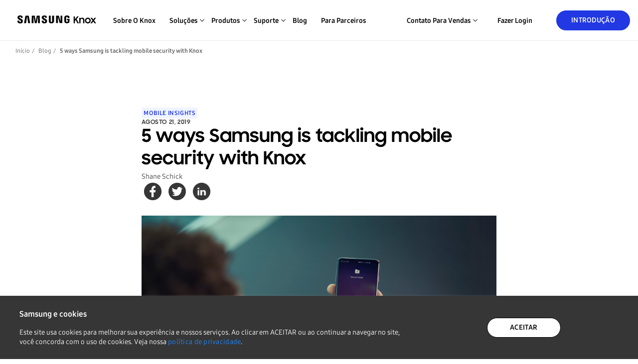

--- FILE ---
content_type: text/html; charset=utf-8
request_url: https://www.samsungknox.com/pt-br/blog/5-ways-samsung-is-tackling-mobile-security-with-knox
body_size: 16752
content:
<!DOCTYPE html>
<html lang="pt-br" class="no-js" >
<head>
  <meta charset="utf-8">
  <meta http-equiv="content-language" content="pt-br">
  <meta name="language" content="pt-br">
  <meta name="viewport" content="width=device-width,height=device-height,initial-scale=1.0">
  <meta http-equiv="X-UA-Compatible" content="IE=edge">
  <!-- Open Graph -->
  <meta property="og:type" content="website" />
  <meta name="twitter:card" content="summary_large_image" />
  <meta property="og:url" content="https://www.samsungknox.com/en/blog/5-ways-samsung-is-tackling-mobile-security-with-knox"/>
  <meta property="og:site_name" content="Samsung Knox" />

      <meta name="description" content="
As we hurtle toward 2020, the range of mobile security threats targeting smartphone users &amp;mdash; zero-day attacks, advanced persistent threats and ransomware &amp;mdash; is only getting more varied ...">
      <meta property="og:description" content="
As we hurtle toward 2020, the range of mobile security threats targeting smartphone users &amp;mdash; zero-day attacks, advanced persistent threats and ransomware &amp;mdash; is only getting more varied ..." />
      <title>5 ways Samsung is tackling mobile security with Knox... | Samsung Knox</title>
      <meta property="og:title" content="5 ways Samsung is tackling mobile security with Knox... | Samsung Knox" />
      <meta name="twitter:title" content="5 ways Samsung is tackling mobile security with Knox... | Samsung Knox" />
    <meta property="og:image" content="https://kp4-cdn.samsungknox.com/img/S07_Finance_Ultrasonic Fingerprint(S10)_tjRx.jpg" />
    <meta name="twitter:image" content="https://kp4-cdn.samsungknox.com/img/S07_Finance_Ultrasonic Fingerprint(S10)_tjRx.jpg" />

  <script type="text/javascript" src="//cdn.jsdelivr.net/npm/js-cookie@3.0.1/dist/js.cookie.min.js"></script>

  <!-- Google Tag Manager -->
      <script type="text/javascript">
        (function (w, d, s, l, i) {
          w[l] = w[l] || []; w[l].push({
            'gtm.start':
              new Date().getTime(), event: 'gtm.js'
          }); var f = d.getElementsByTagName(s)[0],
            j = d.createElement(s), dl = l != 'dataLayer' ? '&l=' + l : ''; j.async = true; j.src =
            'https://www.googletagmanager.com/gtm.js?id=' + i + dl; f.parentNode.insertBefore(j, f);
        })(window, document, 'script', 'dataLayer', 'GTM-P24TWCG');
      </script>
  <!-- End Google Tag Manager -->

  <!-- Google tag (gtag.js) for GA4 -->
    <script type="text/javascript">
      document.write('<script async src="https://www.googletagmanager.com/gtag/js?id=G-CV8C3DHP6P"><\/script>');
      document.write('<script>window.dataLayer = window.dataLayer || []; function gtag() { dataLayer.push(arguments); } gtag("js", new Date()); gtag("config", "G-CV8C3DHP6P");<\/script>')
    </script>
  <!-- End Google tag (gtag.js) -->

  <!-- Google Analytics for UA -->
      <script type="text/javascript">
        document.write('<script>var gaProperty = "UA-54474000-1"<\/script>');
        document.write('<script src="/dist/v3/kp4GoogleAnalytics.min.js"><\/script>');
      </script>
  <!-- End Google Analytics -->

  <!-- MCAE Tracking Code -->
    <script type='text/javascript'>
      if (Cookies.get('cookies-performance') === 'true') {
        piAId = '1062362';
        piCId = '104548';
        piHostname = 'tracking.samsungknox.com';
          (function() {
            function async_load(){
                var s = document.createElement('script'); s.type = 'text/javascript';
                s.src = ('https:' == document.location.protocol ? 'https://' : 'http://') + piHostname + '/pd.js';
                var c = document.getElementsByTagName('script')[0]; c.parentNode.insertBefore(s, c);
            }
            if(window.attachEvent) { window.attachEvent('onload', async_load); }
            else { window.addEventListener('load', async_load, false); }
          })();
      } 
    </script>
  <!-- End MCAE Tracking Code -->

  <script>document.documentElement.classList.remove("no-js");</script>
  <link rel="alternate" hreflang="en" href="https://www.samsungknox.com/en/blog/5-ways-samsung-is-tackling-mobile-security-with-knox" />
  <link rel="alternate" hreflang="de" href="https://www.samsungknox.com/de/blog/5-ways-samsung-is-tackling-mobile-security-with-knox" />
  <link rel="alternate" hreflang="es" href="https://www.samsungknox.com/es-419/blog/5-ways-samsung-is-tackling-mobile-security-with-knox" />
  <link rel="alternate" hreflang="fr" href="https://www.samsungknox.com/fr/blog/5-ways-samsung-is-tackling-mobile-security-with-knox" />
  <link rel="alternate" hreflang="ko" href="https://www.samsungknox.com/ko/blog/5-ways-samsung-is-tackling-mobile-security-with-knox" />
  <link rel="alternate" hreflang="pt" href="https://www.samsungknox.com/pt-br/blog/5-ways-samsung-is-tackling-mobile-security-with-knox" />
  <link rel="alternate" hreflang="it" href="https://www.samsungknox.com/it/blog/5-ways-samsung-is-tackling-mobile-security-with-knox" />
  <link rel="alternate" hreflang="x-default" href="https://www.samsungknox.com/en/blog/5-ways-samsung-is-tackling-mobile-security-with-knox" />
    <link rel="canonical" href="https://www.samsungknox.com/en/blog/5-ways-samsung-is-tackling-mobile-security-with-knox" />

  <link rel="preconnect" href="https://snap.licdn.com">
  <link rel="preconnect" href="https://connect.facebook.net">
  <link rel="preconnect" href="https://www.linkedin.com">
  <link rel="preconnect" href="https://s.ytimg.com">
  <link rel="preconnect" href="https://www.google-analytics.com">
  <link rel="preconnect" href="https://www.facebook.com">
  <link rel="preconnect" href="http://img06.en25.com">

  <link preload="/fonts/samsung/SamsungOne-400_v1.0.woff" as="font" type="font/woff" crossorigin>

  <!-- FavIcons -->
  <link rel="shortcut icon" href="/favicon.ico" type="image/x-icon">
  <link rel="apple-touch-icon" sizes="180x180" href="/apple-touch-icon.png">
  <link rel="icon" sizes="32x32" href="/favicon-32x32.png" type="image/png">
  <link rel="icon" sizes="16x16" href="/favicon-16x16.png" type="image/png">
  <link rel="manifest" href="/manifest.json">
  <link rel="mask-icon" href="/safari-pinned-tab.svg" color="#5bbad5">
  <meta name="theme-color" content="#ffffff">
  <style>
      @font-face {
          font-display: fallback;
          font-family: "SamsungOne";
          src: url(/fonts/samsung/SamsungOne-300_v1.0.eot);
          src: url('/fonts/samsung/SamsungOne-300_v1.0.eot?#iefix') format('embedded-opentype'), url(/fonts/samsung/SamsungOne-300_v1.0.woff) format('woff'), url(/fonts/samsung/SamsungOne-300_v1.0.ttf) format('truetype'), url(/fonts/samsung/SamsungOne-300_v1.0.svg) format('svg');
          font-style: normal;
          font-weight: 300
      }
  
      @font-face {
          font-display: fallback;
          font-family: "SamsungOne";
          src: url(/fonts/samsung/SamsungOne-400_v1.0.eot);
          src: url('/fonts/samsung/SamsungOne-400_v1.0.eot?#iefix') format('embedded-opentype'), url(/fonts/samsung/SamsungOne-400_v1.0.woff) format('woff'), url(/fonts/samsung/SamsungOne-400_v1.0.ttf) format('truetype'), url(/fonts/samsung/SamsungOne-400_v1.0.svg) format('svg');
          font-style: normal;
          font-weight: 400
      }
  
      @font-face {
          font-display: fallback;
          font-family: "SamsungOne";
          src: url(/fonts/samsung/SamsungOne-700_v1.0.eot);
          src: url('/fonts/samsung/SamsungOne-700_v1.0.eot?#iefix') format('embedded-opentype'), url(/fonts/samsung/SamsungOne-700_v1.0/SamsungOne-700_v1.0.woff) format('woff'), url(/fonts/samsung/SamsungOne-700_v1.0/SamsungOne-700_v1.0.ttf) format('truetype'), url(/fonts/samsung/SamsungOne-700_v1.0/SamsungOne-700_v1.0.svg) format('svg');
          font-style: normal;
          font-weight: 700
      }
  
      @font-face {
          font-display: fallback;
          font-family: "SamsungSharpSansMedium";
          src: url(/fonts/samsung/SamsungSharpSans-Medium.eot);
          src: url('/fonts/samsung/SamsungSharpSans-Medium.eot?#iefix') format('embedded-opentype'), url(/fonts/samsung/SamsungSharpSans-Medium.woff) format('woff'), url(/fonts/samsung/SamsungSharpSans-Medium.ttf) format('truetype'), url(/fonts/samsung/SamsungSharpSans-Medium.otf) format('opentype'), url(/fonts/samsung/SamsungSharpSans-Medium.svg) format('svg');
          font-style: normal;
          font-weight: 500
      }
  
      @font-face {
          font-display: fallback;
          font-family: "SamsungSharpSans";
          src: url(/fonts/samsung/SamsungSharpSans-Bold.eot);
          src: url('/fonts/samsung/SamsungSharpSans-Bold.eot?#iefix') format('embedded-opentype'), url(/fonts/samsung/SamsungSharpSans-Bold.woff) format('woff'), url(/fonts/samsung/SamsungSharpSans-Bold.ttf) format('truetype'), url(/fonts/samsung/SamsungSharpSans-Bold.otf) format('opentype'), url(/fonts/samsung/SamsungSharpSans-Bold.svg) format('svg');
          font-style: normal;
          font-weight: 700
      }
  
      @font-face {
          font-family: "SamsungOneLatin";
          src: url('/fonts/samsung/SamsungOneLatin-400.eot');
          src: url('/fonts/samsung/SamsungOneLatin-400.eot?#iefix') format('embedded-opentype'), url('/fonts/samsung/SamsungOneLatin-400.woff') format('woff'), url('/fonts/samsung/SamsungOneLatin-400_v1.0.ttf') format('truetype'), url('/fonts/samsung/SamsungOneLatin-400.svg') format('svg');
          font-style: normal;
          font-weight: 400;
      }
  
      @font-face {
          font-family: "SamsungOneItalicLatin";
          src: url("/fonts/samsung/SamsungOneItalicLatin-400_v1.1.ttf") format("truetype");
          font-style: normal;
          font-weight: 400;
      }
  </style>  <!-- FavIcons -->
  <link href="/dist/site-min.css?ver&#x3D;R1.56.6-RC03-5f92ef5" rel="stylesheet">
  
  <script src="/js/jQuery/jquery-3.2.1.min.js"></script>
  <script type="text/javascript">$(document).bind("mobileinit", function(){$.extend(  $.mobile , {autoInitializePage: false})});</script>
  <script src="/js/jQuery/jquery.mobile-1.5.0-rc1.min.js"></script>
  <script src="/js/tether/tether.min.js"></script>
  <script src="/dist/knoxPortal.min.js?ver&#x3D;R1.56.6-RC03-5f92ef5" defer></script>
    <script type='application/javascript' src='/dist/v3/commonV3.min.js'></script>
  <link rel="stylesheet" type="text/css" href="//cdn.jsdelivr.net/npm/slick-carousel@1.8.1/slick/slick.css"/>
  <link rel="stylesheet" type="text/css" href="//cdn.jsdelivr.net/npm/slick-carousel@1.8.1/slick/slick-theme.css"/>
    <link rel="stylesheet" type="text/css" href="/dist/v3/StyleOverridesV3-min.css?ver&#x3D;R1.56.6-RC03-5f92ef5" />
</head>

<body class=" cl-pt-br cl-blog cl-5-ways-samsung-is-tackling-mobile-security-with-knox-current" data-kp2="https://www2.samsungknox.com/pt-BR" data-env="euprd" data-ams-cookie-name="prd-loggedIn" data-current-language="pt-br">
  
  <!-- Google Tag Manager (noscript) -->
  <noscript>
    <iframe
      src="https://www.googletagmanager.com/ns.html?id=GTM-P24TWCG"
      height="0"
      width="0"
      style="display:none;visibility:hidden"
    ></iframe>
  </noscript>
  <!-- End Google Tag Manager (noscript) -->
  
  <!--linked-in -->
  <script type="text/javascript">
    if (Cookies.get('cookies-advertising') === 'true') {
      _linkedin_partner_id = "468978"; window._linkedin_data_partner_ids =
      window._linkedin_data_partner_ids || [];
      window._linkedin_data_partner_ids.push(_linkedin_partner_id);
    }
  </script>
  <script type="text/javascript">
    if (Cookies.get('cookies-advertising') === 'true') {
      (function(){var s = document.getElementsByTagName("script")[0]; var b =
      document.createElement("script"); b.type = "text/javascript";b.async = true;
      b.src = "https://snap.licdn.com/li.lms-analytics/insight.min.js";
      s.parentNode.insertBefore(b, s);})();
    }
  </script>
  <noscript>
    <img
      height="1"
      width="1"
      style="display:none;"
      alt=""
      src="https://dc.ads.linkedin.com/collect/?pid=468978&fmt=gif"
    />
  </noscript>
  <!-- / linkedin -->
  <div id="header" class="">
    <nav class="navbar navbar-toggleable-md navbar-light">
      <div class='container'>
          <a id="kp4-root" class="navbar-brand" href="https://www.samsungknox.com/pt-br">
            <img src="https://kp4-cdn.samsungknox.com/resource/Logo_WpCU.svg" alt="Logotipo Knox">
          </a>
            <a id="ga-kp-enroll" class="register_url btn link-v3 link-btn primary ml-auto ml-lg-0" href="/pt-br/register" style="display:none;">Introdução</a>

            <button class="navbar-toggler navbar-toggler-right" id="mobile-navbar-toggler" name="mobile-navbar-toggler" type="button" data-target="#mega-nav" aria-label="Botão Menu para Mobile">
                <span></span>
            </button>
            <div class="mega-nav" id="mega-nav">
              <button class="navbar-toggler back" id="mobile-navbar-back" name="mobile-navbar-back" type="button" aria-label="Back">
                <span aria-hidden="true" class="submenu-back">Voltar</span>
              </button>

            <ul class="navbar-nav" id="nav-list">
                <li id='about-knox' class="nav-item dropdown">
                  <a id="ga-kp-AboutKnox" class="nav-link" href='/pt-br/about-knox'>Sobre o Knox</a>
                </li>
                <!-- #solutions-dropdown-menu -->
                <li id='solutions' class="nav-item dropdown">
                  <span id="ga-kp-header-solutions" class="nav-link dropdown-toggle" data-toggle='dropdown'>Soluções</span>
                  <div id='solutions-dropdown-menu' class='dropdown-menu fixed-menu'>
                    <div class='container'>
                      <p class="block-nav-title">Soluções</p>
                      <div class="row">
                      <!-- SUB MENU -->
                        <!-- PER ITEM -->
                        <div class='solutions-nav col-lg-3'>
                          <div class="row">
                            <!-- DROPDOWN HEADER TITLE -->
                            <div class='solutions-block fixed-block solutions-it-solutions col-lg-12'>
                              <div class='solutions-block-title block-title-heading'>Para os administradores de TI</div>
                            </div>
                              <!-- DROPDOWN TITLE -->
                              <div class='solutions-block fixed-block solutions-it-solutions col-lg-12'>
                                <div class='solutions-block-title block-title no-link'>
                                  <a id="ga-kp-header-solutions-UEM" href='/pt-br/solutions/uem'>Gerenciamento de endpoint unificado</a>
                                  <div class="block-title-description">Mais controle sobre os dispositivos Samsung Galaxy</div>
                                </div>
                              </div>
                              <!-- DROPDOWN OPTIONS -->
                              <div class='solutions-block indented fixed-block solutions-it-solutions col-lg-12'>
                                <div class='solutions-block-title block-title no-link'>
                                  <a id="ga-kp-header-solutions-ForFrontline" href='/pt-br/solutions/knox-for-frontline'>Para linha de frente</a>
                                  <div class="block-title-description">Maximize a produtividade para a força de campo e para a TI</div>
                                </div>
                              </div>
                              <div class='solutions-block indented fixed-block solutions-it-solutions col-lg-12'>
                                <div class='solutions-block-title block-title no-link'>
                                  <a id="ga-kp-solutions-meganav-forretail" href='/pt-br/solutions/knox-for-retail'>Para varejistas</a> 
                                  <div class="block-title-description">Ferramentas poderosas para eficiência</div>
                                </div>
                              </div>
                              <div class='solutions-block indented fixed-block solutions-it-solutions col-lg-12'>
                                <div class='solutions-block-title block-title no-link'>
                                  <a id="ga-kp-header-solutions-ForSchool" href='/pt-br/solutions/knox-for-school'>Para a escola</a>
                                  <div class="block-title-description">Sala de aula digital sob controle</div>
                                </div>
                              </div>
                              <div class='solutions-block indented fixed-block solutions-it-solutions col-lg-12'>
                                <div class='solutions-block-title block-title no-link'>
                                  <a id="ga-kp-header-solutions-ForTransportation" href='/pt-br/solutions/knox-for-transportation'>Para transporte</a>
                                  <div class="block-title-description">Maximize a produtividade em qualquer lugar</div>
                                </div>
                              </div>
                          </div>
                        </div>
                        <div class='solutions-nav mt-3 mt-lg-0 col-lg-3'>
                          <div class="row">
                            <div class='solutions-block fixed-block solutions-it-solutions col-lg-12'>
                              <div class='solutions-block-title block-title-heading'>Para provedores de serviços</div>
                            </div>
                            <div class='solutions-block fixed-block solutions-it-solutions col-lg-12'>
                              <div class='solutions-block-title block-title no-link'>
                                <a id="ga-kp-header-solutions-R&C" href='/pt-br/solutions/device-customization'>Reformulação da marca e personalização</a>
                                <div class="block-title-description">Personalize nossos dispositivos para as necessidades do seu negócio</div>
                              </div>
                            </div>
                            <div class='solutions-block indented fixed-block solutions-it-solutions col-lg-12'>
                              <div class='solutions-block-title block-title no-link'>
                                <a id="ga-kp-header-solutions-R&C-ForKidsPhone" href='/pt-br/solutions/kids-phone'>Telefone para crianças</a>
                                <div class="block-title-description">Crie dispositivos específicos do segmento</div>
                              </div>
                            </div>
                            <div class='solutions-block indented fixed-block solutions-it-solutions col-lg-12'>
                              <div class='solutions-block-title block-title no-link'>
                                <a id="ga-kp-header-solutions-R&C-ForPublishers" href='/pt-br/solutions/knox-for-publishers'>Para editores</a>
                                <div class="block-title-description">Otimize dispositivos para assinantes de conteúdo</div>
                              </div>
                            </div>
                            <div class='solutions-block fixed-block solutions-it-solutions col-lg-12'>
                              <div class='solutions-block-title block-title no-link'>
                                <a id="ga-kp-header-solutions-FraudAndTheftProtection" href='/pt-br/solutions/it-solutions/knox-guard'>Proteção contra fraude e roubo</a>
                                <div class="block-title-description">Reduza os riscos financeiros para os dispositivos</div>
                              </div>
                            </div>
                          </div>
                        </div>
                        <div class='solutions-nav mt-3 mt-lg-0 no-list col-lg-3'>
                          <div class="row">
                            <div class='solutions-block fixed-block solutions-it-solutions col-lg-12'>
                              <div class='solutions-block-title block-title-heading'>Para todos</div>
                            </div>
                            <div class='solutions-block fixed-block solutions-it-solutions col-lg-12'>
                              <div class='solutions-block-title block-title no-link'>
                                <a id="ga-kp-header-solutions-SecuredByKnox" href='/pt-br/secured-by-knox'>Secured by Knox</a>
                              </div>
                            </div>
                             <div class='solutions-block fixed-block solutions-it-solutions col-lg-12'>
                              <div class='solutions-block-title block-title no-link'>
                                <a id="ga-kp-header-solutions-ZeroTrust" href='/pt-br/zero-trust'>Zero Trust</a>
                              </div>
                            </div>
                            <div class='solutions-block fixed-block solutions-it-solutions col-lg-12'>
                              <div class='solutions-block-title block-title no-link'>
                                <a id="ga-kp-header-solutions-KnoxDevices" href='/pt-br/knox-platform/supported-devices'>Dispositivos Knox</a>
                              </div>
                            </div>
                            <div class='solutions-block fixed-block solutions-it-solutions col-lg-12'>
                              <div class='solutions-block-title block-title no-link'>
                                <a id="ga-kp-header-solutions-KnoxCertifications" href='/pt-br/knox-platform/knox-certifications'>Certificações do Knox</a>
                              </div>
                            </div>
                            <div class='solutions-block fixed-block solutions-it-solutions col-lg-12'>
                              <div class='solutions-block-title block-title no-link'>
                                <a id="ga-kp-header-solutions-SecureFolder" href='/pt-br/solutions/personal-apps/secure-folder'>Secure Folder</a>
                              </div>
                            </div>
                          </div>
                        </div>
                        <div class='solutions-nav solutions-featured featured-block col-lg-3'>
                          <div class="row">
                            <div class='solutions-block fixed-block solutions-it-solutions col-lg-12 d-none d-lg-block'>
                              <div class='solutions-block-title block-title-heading'>&nbsp;</div>
                            </div>
                            <div class='solutions-block fixed-block solutions-it-solutions col-lg-12'>
                              <div class='solutions-block-title block-title no-link'>
                                <a id="ga-kp-header-solutions-SuccessStories" href='https://www.samsungknox.com/pt-br/success-stories'>Histórias de sucesso</a>
                              </div>
                            </div>
                            <div class='solutions-block fixed-block solutions-it-solutions col-lg-12'>
                              <div class='solutions-block-title block-title no-link'>
                                <a id="ga-kp-header-solutions-PartnerSolutions" href='/pt-br/solutions/partner-solutions'>Soluções de parceiros</a>
                              </div>
                            </div>
                          </div>
                        </div>
                      </div>
                    </div>
                    <!-- .container -->
                  </div>
                </li>
                <!-- #solutions-dropdown-menu -->
                <!-- #products-dropdown-menu -->
                <li id='products' class="nav-item dropdown">
                  <span id="ga-kp-header-products" class="nav-link dropdown-toggle" data-toggle='dropdown'>Produtos</span>
                  <div id='products-dropdown-menu' class='dropdown-menu fixed-menu'>
                    <div class='container'>
                      <p class="block-nav-title">Produtos</p>
                      <div class="row">
                        <div class='products-nav col-lg-4'>
                          <div class="row">
                            <div class='products-block fixed-block col-lg-12'>
                              <div class='products-block-title block-title-heading'>Gerenciamento de dispositivos empresariais</div>
                            </div>
                            <div class='products-block fixed-block col-lg-12'>
                              <div class='products-block-title block-title no-link block-border-bottom'>
                                <a id="ga-kp-header-KS" href='/pt-br/solutions/knox-suite'>Knox Suite</a>
                                <div class="block-title-description">Pacote completo para gerenciar dispositivos de trabalho</div>
                              </div>
                            </div>
                            <div class='products-block-title block-title fixed-block indented no-link ml-4 col-lg-12'>
                              <a id="ga-kp-header-KS-KPE" href='/pt-br/solutions/it-solutions/knox-platform-for-enterprise'>Knox Platform for Enterprise</a>
                              <div class="block-title-description">Segurança de nível governamental para empresas</div>
                            </div>
                            <div class='products-block-title block-title fixed-block indented no-link ml-4 col-lg-12'>
                              <a id="ga-kp-header-KS-KME" href='/pt-br/solutions/it-solutions/knox-mobile-enrollment'>Knox Mobile Enrollment</a>
                              <div class="block-title-description">Configuração e implantação de dispositivos em massa</div>
                            </div>
                            <div class='products-block-title block-title fixed-block indented no-link ml-4 col-lg-12'>
                              <a id="ga-kp-header-KS-KM" href='/pt-br/solutions/it-solutions/knox-manage'>Knox Manage</a>
                              <div class="block-title-description">Gerenciamento móvel poderoso</div>
                            </div>
                            <div class='products-block-title block-title fixed-block indented no-link ml-4 col-lg-12'>
                              <a id="ga-kp-header-KS-KE" href='/pt-br/solutions/it-solutions/samsung_e-fota'>Knox E-FOTA</a>
                              <div class="block-title-description">Controlar atualizações do sistema operacional</div>
                            </div>
                            <div class='products-block-title block-title fixed-block indented no-link ml-4 col-lg-12'>
                              <a id="ga-kp-header-KS-KAI" href='/pt-br/solutions/it-solutions/knox-asset-intelligence'>Knox Asset Intelligence</a>
                              <div class="block-title-description">Análise aprofundada de uso</div>
                            </div>
                            <div class='products-block-title block-title fixed-block indented no-link ml-4 col-lg-12'>
                              <a id="ga-kp-header-KS-KnoxCapture" href='/pt-br/solutions/it-solutions/knox-capture'>Knox Capture</a>
                              <div class="block-title-description">Leitura de código de barras em pacotes</div>
                            </div>
                            <div class='products-block-title block-title fixed-block indented no-link ml-4 col-lg-12'>
                              <a id="ga-kp-header-KS-KnoxAuthenticationManager" href='/pt-br/solutions/it-solutions/knox-authentication-manager'>Knox Authentication Manager</a>
                              <div class="block-title-description">Smarter sign-ins, seamless handoffs</div>
                            </div>
                          </div>
                        </div>
                        <div class='products-nav mt-3 mt-lg-0 col-lg-4'>
                          <div class="row">
                            <div class='products-block fixed-block col-lg-12'>
                              <div class='products-title block-title-heading'>Reformulação da marca e personalização</div>
                            </div>
                            <div class='products fixed-block col-lg-12'>
                              <div class='products-block-title block-title no-link'>
                                <a id="ga-kp-header-KC" href='/pt-br/solutions/it-solutions/knox-configure'>Knox Configure</a>
                                <div class="block-title-description">Adapte remotamente dispositivos Samsung</div>
                              </div>
                            </div>
                            <div class='products-block fixed-block col-lg-12 d-none d-lg-block'>
                              <div class='products-title block-title-heading'>Proteção contra fraude e roubo</div>
                            </div>
                            <div class='products-block fixed-block col-lg-12 d-none d-lg-block'>
                              <div class='products-block-title block-title no-link'>
                                <a id="ga-kp-header-KG" href='/pt-br/solutions/it-solutions/knox-guard'>Knox Guard</a>
                                <div class="block-title-description">Restrinja o uso de dispositivos fraudulentos</div>
                              </div>
                            </div>
                          </div>
                        </div>
                        <div class='products-nav mt-3 mt-lg-0 col-lg-4 d-lg-none'>
                          <div class="row">
                            <div class='products-block fixed-block col-lg-12'>
                              <div class='products-title block-title-heading'>Proteção contra fraude e roubo</div>
                            </div>
                            <div class='products-block fixed-block col-lg-12'>
                              <div class='products-block-title block-title no-link'>
                                <a id="ga-kp-header-KG" href='/pt-br/solutions/it-solutions/knox-guard'>Knox Guard</a>
                                <div class="block-title-description">Restrinja o uso de dispositivos fraudulentos</div>
                              </div>
                            </div>
                          </div>
                        </div>
                        <div class='products-nav mt-3 mt-lg-0 col-lg-4'>
                          <div class="row">
                            <div class='products-block fixed-block col-lg-12'>
                              <div class='products-title block-title-heading'>Serviços corporativos</div>
                            </div>
                            <div class='products-block fixed-block col-lg-12'>
                              <div class='products-block-title block-title no-link'>
                                <a id="ga-kp-header-SamsungCarePlusForBusiness" href='/pt-br/samsung-care-plus'>Samsung Care+ for Business</a>
                                <div class="block-title-description">Plano de proteção para dispositivos corporativos</div>
                              </div>
                              <div class='products-block-title block-title no-link'>
                                <a id="ga-kp-header-SamsungEnterpriseTechnicalSupport" href='/pt-br/enterprise-tech-support'>Samsung Enterprise Technical Support</a>
                                <div class="block-title-description">Suporte técnico premium de nível 3</div>
                              </div>
                              <div class='products-block-title block-title no-link'>
                                <a id="ga-kp-header-SamsungSoftwareCustomizationServices" href='/pt-br/software-customization-services'>Samsung Software Customization Services</a>
                                <div class="block-title-description">Crie dispositivos e serviços sob medida</div>
                              </div>
                            </div>

                            <div class='products-block fixed-block col-lg-12 d-none d-lg-block'>
                              <div class='products-title block-title-heading'>Dispositivos de negócios</div>
                            </div>
                            <div class='products-block fixed-block col-lg-12 d-none d-lg-block'>
                              <div class='products-block-title block-title no-link'>
                                <a id="ga-kp-header-GalaxyEnterpriseEdition" href='/pt-br/enterprise-edition'>Galaxy Enterprise Edition</a>
                                <div class="block-title-description">Dispositivos Samsung Galaxy incluídos no Knox Suite</div>
                              </div>
                            </div>

                          </div>
                        </div>
                        <div class='products-nav mt-3 mt-lg-0 col-lg-4 d-lg-none'>
                          <div class="row">
                            <div class='products-block fixed-block col-lg-12'>
                              <div class='products-title block-title-heading'>Dispositivos de negócios</div>
                            </div>
                            <div class='products-block fixed-block col-lg-12'>
                              <div class='products-block-title block-title no-link'>
                                <a id="ga-kp-header-GalaxyEnterpriseEdition" href='/pt-br/enterprise-edition'>Galaxy Enterprise Edition</a>
                                <div class="block-title-description">Dispositivos Samsung Galaxy incluídos no Knox Suite</div>
                              </div>
                            </div>
                          </div>
                        </div>
                      </div>
                    </div>
                    <!-- .container -->
                  </div>
                </li>

                <li id='support' class="nav-item dropdown">
                  <span id="ga-kp-support" class="nav-link dropdown-toggle" data-toggle='dropdown'>Suporte</span>
                  <div id='support-dropdown-menu' class='dropdown-menu fixed-menu'>
                    <div class='container'>
                      <p class="block-nav-title">Suporte</p>
                      <div class="row">
                        <div class='support-nav no-list col-lg-8 pr-lg-5'>
                          <div class="row">
                            <div class='support-block fixed-block'>
                              <div class='support-block-title block-title-heading'>Documentação</div>
                            </div>
                            <div class='support-block fixed-block'>
                              <div class='support-block-title block-title no-link block-border-bottom'>
                                <a id="ga-kp-support-KnoxAdminDocumentation" target="_blank" href='https://docs.samsungknox.com/admin/index.html'>Documentação de administração Knox</a>
                              </div>
                            </div>
                            <div class='support-block fixed-block'>
                              <div class='support-block-title block-title no-link'>
                                <a id="ga-kp-support-KS" target="_blank" href='https://docs.samsungknox.com/admin/knox-suite'>Knox Suite</a>
                              </div>
                            </div>
                            <div class='support-block indented fixed-block'>
                              <div class='support-block-title block-title no-link'>
                                <a id="ga-kp-support-KS-KPE" target="_blank" href='https://docs.samsungknox.com/admin/knox-platform-for-enterprise'>Knox Platform for Enterprise</a>
                              </div>
                            </div>
                            <div class='support-block indented fixed-block'>
                              <div class='support-block-title block-title no-link'>
                                <a id="ga-kp-support-KS-KME" target="_blank" href='https://docs.samsungknox.com/admin/knox-mobile-enrollment'>Knox Mobile Enrollment</a>
                              </div>
                            </div>
                            <div class='support-block indented fixed-block'>
                              <div class='support-block-title block-title no-link'>
                                <a id="ga-kp-support-KS-KM" target="_blank" href='https://docs.samsungknox.com/admin/knox-manage/introduction/about-knox-manage'>Knox Manage</a>
                              </div>
                            </div>
                            <div class='support-block indented fixed-block'>
                              <div class='support-block-title block-title no-link'>
                                <a id="ga-kp-support-KS-KE" target="_blank" href='https://docs.samsungknox.com/admin/knox-efota'>Knox E-FOTA</a>
                              </div>
                            </div>
                            <div class='support-block indented fixed-block'>
                              <div class='support-block-title block-title no-link'>
                                <a id="ga-kp-support-KS-KAI" target="_blank" href='https://docs.samsungknox.com/admin/knox-asset-intelligence'>Knox Asset Intelligence</a>
                              </div>
                            </div>
                            <div class='support-block indented fixed-block'>
                              <div class='support-block-title block-title no-link'>
                                <a id="ga-kp-support-KS-KnoxCapture" target="_blank" href='https://docs.samsungknox.com/admin/knox-capture'>Knox Capture</a>
                              </div>
                            </div>
                            <div class='support-block indented fixed-block'>
                              <div class='support-block-title block-title no-link'>
                                <a id="ga-kp-support-KS-KAM" target="_blank" href='https://docs.samsungknox.com/admin/knox-authentication-manager'>Knox Authentication Manager</a>
                              </div>
                            </div>
                            <div class='support-block fixed-block'>
                              <div class='support-block-title block-title no-link'>
                                <a id="ga-kp-support-KC" target="_blank" href='https://docs.samsungknox.com/admin/knox-configure'>Knox Configure</a>
                              </div>
                            </div>
                            <div class='support-block fixed-block'>
                              <div class='support-block-title block-title no-link'>
                                <a id="ga-kp-support-KG" target="_blank" href='https://docs.samsungknox.com/admin/knox-guard'>Knox Guard</a>
                              </div>
                            </div>
                            <div class='support-block fixed-block'>
                              <div class='support-block-title block-title no-link'>
                                <a id="ga-kp-support-SamsungCarePlusForBusiness" target="_blank" href='https://docs.samsungknox.com/admin/care-plus'>Samsung Care+ for Business</a>
                              </div>
                            </div>
                            <div class='support-block fixed-block'>
                              <div class='support-block-title block-title no-link'>
                                <a id="ga-kp-support-GEE" target="_blank" href='https://docs.samsungknox.com/admin/knox-suite/enterprise-edition-devices/introduction-to-enterprise-edition'>Galaxy Enterprise Edition</a>
                              </div>
                            </div>
                          </div>
                        </div>
                        <div class='support-nav mt-3 mt-lg-0 no-list col-lg-4 px-lg-5'>
                          <div class="row">
                            <div class='support-block fixed-block col-lg-12'>
                              <div class='support-block-title block-title-heading'>Outros suportes</div>
                            </div>

                            <div class='support-block fixed-block col-lg-12'>
                              <div class='support-block-title block-title no-link'>
                                <a id="ga-kp-support-SubmitASupportTicket" href='https://www2.samsungknox.com/pt-BR/support'>Enviar um tíquete de suporte</a>
                              </div>
                            </div>

                            <div class='support-block fixed-block col-lg-12'>
                              <div class='support-block-title block-title no-link'>
                                <a id="ga-kp-support-CheckKnoxServiceStatus" href='https://status.samsungknox.com/'>Confira o status de serviço Knox</a>
                              </div>
                            </div>

                            <div class='support-block fixed-block col-lg-12'>
                              <div class='support-block-title block-title no-link'>
                                <a id="ga-kp-support-AndroidEnterpriseRecommended" href='/pt-br/aer'>Android Enterprise Recommended</a>
                              </div>
                            </div>

                            <div class='support-block fixed-block col-lg-12'>
                              <div class='support-block-title block-title no-link'>
                                <a id="ga-kp-support-KnowledgeBaseArticles" target="_blank" href='https://docs.samsungknox.com/admin/fundamentals/kbas/index.htm'>Artigos da base de conhecimentos</a>
                              </div>
                            </div>
                          </div>
                        </div>
                      </div>
                    </div>
                    <!-- .container -->
                  </div>
                </li>
                <li class="nav-item">
                  <a id="ga-kp-Blog" class="nav-link" href="/pt-br/blog">Blog</a>
                </li>
                <li class="nav-item mb-3 mb-lg-0">
                  <a id="ga-kp-partners" class="nav-link" href="https://partner.samsungknox.com">Para parceiros</a>
                </li>
                <li class="nav-item nav-feature ml-lg-auto p-0">
                  <ul class="d-block d-lg-flex h-100">
                  <li class="nav-item dropdown-show purchase_url">
                    <span id="ga-kp-ContactSales" class="nav-link dropdown-toggle">
                      <img class="d-xl-none" src='/images/support.svg' alt="[Icon] Contato para vendas">
                      <span>
                        Contato para vendas
                      </span>
                    </span>
                    <ul class="nav-item-dropdown-menu">
                      <li class="d-lg-none"><a id="ga-kp-ContactSales-ContactSamsung" href='https://www.samsungknox.com/pt-br/#consultationModal'>Consultas de vendas</a></li>
                      <li class="d-lg-none"><a id="ga-kp-ContactSales-FindAPartner"  href='/pt-br/resellers' >Compre de um revendedor/MSP</a></li>
                      <li class="d-none d-lg-block">
                        <p class="option-label">Consultas de vendas</p>
                        <a id="ga-kp-ContactSales-ContactSamsung" class="btn link-v3 link-btn white w-100" href='https://www.samsungknox.com/pt-br/#consultationModal'>Entre em contato com a Samsung</a>
                      </li> 
                      <li class="d-none d-lg-block border-t-1 mt-2">
                        <p class="option-label">Compre de um revendedor/MSP</p>
                        <a id="ga-kp-ContactSales-FindAPartner" class="btn link-v3 link-btn white w-100" href='/pt-br/resellers' >Encontre um parceiro</a>
                      </li> 
                    </ul>
                  </li>
                    <li class="nav-item signin_url">
                      <span class="nav-link"><a id="ga-kp-SignIn" class="signin_url nav-link" href="https://www2.samsungknox.com/pt-BR/login">Fazer login</a></span>
                    </li>
                  <li class="nav-item loggedInLink dashboard_url" style="display:none;">
                    <span class="nav-link"><a id="mnav-dashboard-btn" class="nav-link" href="https://www2.samsungknox.com/pt-BR/dashboard">Portal do administrador Knox</a></span>
                  </li>
                  <li class="nav-item loggedInLink signout_url" style="display:none;">
                    <span class="nav-link"><a id="mnav-signout-btn" class="nav-link" href="https://www2.samsungknox.com/pt-BR/sso/logoutFinish">Sair</a></span>
                  </li>
                </ul>
                </li>
              </ul>
            </div>
      </div>
    </nav>
  </div>

  <div id="notification-wrapper">
      <div id="survey"></div><script type='application/javascript' src='/js/handlebars/handlebars.min.js'></script>  </div>
  <div id="body" class="">
    <div class='breadcrumb-wrapper'>
      <div class='container'>
        <ol class='breadcrumb'>
              <li>
                <a id="breadcrumb-Início" href='/pt-br'>Início</a>
              </li>
              <li>
                <a id="breadcrumb-Blog" href='/pt-br/blog'>Blog</a>
              </li>
              <li class='active'>
                <span>5 ways Samsung is tackling mobile security with Knox</span>
              </li>
        </ol>
      </div>
    </div>
    <!--
				Flash messages allow you to display once-off status messages to users, e.g. form
				validation errors, success messages, etc
			-->
    <!-- The content block should contain the body of your template's content-->
    <div id='news-blog'>
    <div class='knox-section no-padding-top no-padding-bottom container'>
        <div class="row">
            <div class="col-md-8 offset-md-2">
                <div class="page-header-info">
                    <label class="page-category-label">Mobile Insights</label>
                    <div class="page-published-info">
                        <div class='publish-date'>Agosto 21, 2019</div>
                        <h1 class="generic-page-title blog-main-title">5 ways Samsung is tackling mobile security with Knox</h1>
                        <div class='publisher'>Shane Schick</div>
                    </div>

                    <div id='share-block'>
                        <div class='share-icons'>
                            <a class='facebook share-icon' href='http://www.facebook.com/share.php?u&#x3D;http://www.samsungknox.com/pt-br/blog/5-ways-samsung-is-tackling-mobile-security-with-knox&amp;title&#x3D;5 ways Samsung is tackling mobile security with Knox&amp;summary&#x3D;5 ways Samsung is tackling mobile security with Knox&amp;source&#x3D;http://samsungknox.com' target='_blank'></a>
                            <a class='twitter share-icon' href='https://twitter.com/intent/tweet?text&#x3D;5 ways Samsung is tackling mobile security with Knox&amp;url&#x3D;http://www.samsungknox.com/pt-br/blog/5-ways-samsung-is-tackling-mobile-security-with-knox' target='_blank'></a>
                            <a class='linkedin share-icon' href='https://www.linkedin.com/shareArticle?mini&#x3D;true&amp;&amp;url&#x3D;http://www.samsungknox.com/pt-br/blog/5-ways-samsung-is-tackling-mobile-security-with-knox&amp;summary&#x3D;5 ways Samsung is tackling mobile security with Knox&amp;source&#x3D;samsungknox.com&quot;' target='_blank'></a>
                        </div>
                    </div>
                </div>
                <div class='content'>
                    <p><img src="https://kp-cdn.samsungknox.com/blog/S07_Finance_Ultrasonic%20Fingerprint(S10).jpg" width="100%" /></p>
<p>As we hurtle toward 2020, the range of mobile security threats targeting smartphone users &mdash; zero-day attacks, advanced persistent threats and ransomware &mdash; is only getting more varied and sophisticated. Fortunately, <a href="https://www.samsungknox.com/" target="_blank" rel="noopener">Samsung Knox</a> has been evolving even more quickly to help provide defense-grade protection for both devices and the data that resides on them.</p>
<p>Although enterprises have always valued strong data encryption, it&rsquo;s never been more critical than now. That&rsquo;s because, in many cases, organizations have moved their most critical business systems and workflows to the cloud, and sensitive business data can be accessed and updated anywhere from smartphones and tablets.</p>
<p>These mobile-powered <a href="https://insights.samsung.com/2019/08/07/keeping-pace-with-changing-workforce-note10/" target="_blank" rel="noopener"> digital transformation initiatives</a>&nbsp;yield significant benefits, helping enterprises become more agile, take greater advantage of analytics and deliver an improved customer experience. However, it means the mobile devices that business professionals use are tied even more directly to critical business outcomes &mdash; and that the consequences of falling victim to malware and other mobile security issues can be devastating.</p>
<p>No matter how mobility fits into an organization&rsquo;s priorities and strategies, Samsung Knox is designed to provide enterprise leaders with the peace of mind and the flexible solution set they need in an increasingly mobile world.</p>
<p>Here are five key ways that Knox can keep your mobile devices secure.</p>
<p>&nbsp;</p>
<h2>1. Device integrity from the start</h2>
<p>Any lingering doubts about Android&rsquo;s ability to work in large organizations that put a premium on security have been laid to rest by the Samsung Knox platform. Knox provides enterprises with a rock-solid foundation as they begin a mobile initiative. A multilayered security platform, Knox extends up from the chipset (which features a <a href="https://www.samsungknox.com/en/secured-by-knox#security" target="_blank" rel="noopener"> Trusted Execution Environment</a>) to the operating system (the integrity of which is <a href="https://www.samsungknox.com/en/secured-by-knox#security" target="_blank" rel="noopener"> verified at boot</a>&nbsp;and during runtime) and application permissions.</p>
<p>The strength of the Knox platform is validated by global research firm Gartner, which gave the Knox version 3.2 a total of 27 out of 30 &ldquo;strong&rdquo; ratings in its May 2019 <a href="https://www.gartner.com/en/documents/3913286" target="_blank" rel="noopener"> mobile security platform comparison report</a>.</p>
<p>As governments and regulated industries continue to <a href="https://insights.samsung.com/2018/06/19/meeting-gdpr-requirements-with-mdm-solutions/" target="_blank" rel="noopener"> refine the security requirements</a>&nbsp;to protect data and privacy, Samsung is committed to making sure the Knox platform can help enterprises achieve compliance and mitigate risks.</p>
<p>&nbsp;</p>
<h2>2. Business and personal data can coexist</h2>
<p>One of the ongoing challenges of deploying mobile devices in the enterprise is recognizing that employees may want to run apps and store content for personal use in addition to accessing business applications and data.</p>
<p>In the past, IT often instituted device use policies that prohibited or limited the use of particular apps and content. <a href="https://www.samsungknox.com/en/solutions/it-solutions/knox-platform-for-enterprise" target="_blank" rel="noopener"> Knox Platform for Enterprise (KPE)</a>&nbsp;provides a more effective alternative by introducing features to isolate and encrypt business apps and data in containers, both at rest and in motion.</p>
<p>By deploying a separate enterprise container on the mobile device, administrators can ensure enterprise apps and data are protected against malicious apps inadvertently downloaded from third-party marketplaces and reduce risk of data leakage. If a device is lost or the employee leaves the organization, the dual persona provided by Knox Platform for Enterprise means the remote wipe tools can be used to erase the business partition and leave personal content and apps untouched.</p>
<p><a href="https://www.samsungknox.com/en/knox-platform/knox-on-android" target="_blank" rel="noopener"> Knox 3.3</a>, released earlier this year, adds Knox Dual Data-at-Rest (DAR). Enterprises can now add two layers of encryption so that, whether a device is powered off or in an unauthenticated state, it can continue to be fully protected.</p>
<p>&nbsp;</p>
<h2>3. Streamlining configuration</h2>
<p>Every business has unique needs, and line of business leaders are constantly innovating new ways to create value through mobile devices and apps. The challenge for IT departments has been keeping up with the customization that the business demands, and then <a href="https://insights.samsung.com/2018/05/03/automating-mobile-device-configuration-how-knox-configure-boosts-it-productivity-and-security-2/" target="_blank" rel="noopener"> provisioning, securing and updating</a>&nbsp;large fleets of mobile devices.</p>
<p><a href="https://www.samsungknox.com/en/solutions/it-solutions/knox-configure" target="_blank" rel="noopener"> Knox Configure</a>&nbsp;addresses this hurdle head-on by offering a <a href="https://insights.samsung.com/2019/06/07/device-customization-with-knox-configure-sbtv/" target="_blank" rel="noopener"> cloud-based approach</a>&nbsp;to setting up a profile and pushing it to thousands or even tens of thousands of devices. This can all be done remotely, reflecting the day-to-day realities of large global organizations with highly distributed workforces. This simplifies IT&rsquo;s job not only when devices are first deployed, but as changes to configuration are made over time.</p>
<p>Advanced configuration can improve both the user experience and the security of the device. Apps and settings can be preloaded so that everything is right there for the user from the moment they power up. To enhance security, device features that aren&rsquo;t necessary for the specific business use case can be disabled or locked down. In a nutshell, Knox Configure lets you transform a smartphone into a fully customized business tool.</p>
<p>&nbsp;</p>
<h2>4. Simplifying mobile device management</h2>
<p>As mobile usage at work has increased, most enterprises have moved quickly to invest in <a href="https://www.samsung.com/us/business/solutions/services/mobility-software/knox-manage/?cid=com-btb-sky-blg-122001" target="_blank" rel="noopener"> mobile device management</a>&nbsp;(MDM) tools to help monitor and secure all the new mobile endpoints tapping into their network.</p>
<p>For small and medium-sized businesses that haven&rsquo;t addressed this yet, Samsung Knox Manage provides an easy-to-use, cost-effective solution, handling everything from event-based management and device location tracking to <a href="https://insights.samsung.com/2018/08/07/whitelisting-and-blocklisting-mobile-applications-pros-and-cons/" target="_blank" rel="noopener"> app allowlisting and blocklisting</a>.</p>
<p>Larger organizations don&rsquo;t need to replace their existing MDM or <a href="https://www.samsung.com/us/business/solutions/topics/enterprise-mobility/?cid=com-btb-sky-blg-122001" target="_blank" rel="noopener"> enterprise mobile management solution</a>&nbsp;(EMM), however, since Samsung Knox already integrates closely with all the leading solutions, including BlackBerry, Citrix, IBM MaaS360, Microsoft Intune, MobileIron, SOTI and VMware.</p>
<p>Knox 3.3, meanwhile, allows enterprises to configure EMM-based network platform analytics (NPA) tools to receive network statistics while the network is active and gather analytics efficiently for long sessions.</p>
<p>&nbsp;</p>
<h2>5. Staying current with updates and patches</h2>
<p>Outdated device firmware represents one of the biggest points of vulnerability that can lead to malware infections and exploits. Managing the constant stream of patches, however, adds an additional burden on IT departments that may already be struggling to keep up with patching their desktop fleets.</p>
<p><a href="https://www.samsungknox.com/en/solutions/it-solutions/samsung_e-fota" target="_blank" rel="noopener"> Samsung Knox Enterprise Firmware-Over-The-Air</a>&nbsp;(E-FOTA) not only helps IT teams <a href="https://insights.samsung.com/2020/06/01/managing-mobile-patches-and-updates-with-e-fota-adds-security/" target="_blank" rel="noopener"> deploy all the right patches on schedule</a>, but also lets them conduct testing first to ensure compatibility between apps and the latest versions of their mobile operating system. Best of all, E-FOTA allows this to happen without user interaction, meaning they don&rsquo;t have to stop or interrupt their work in order to receive an update. Even unattended devices can be addressed so they&rsquo;re ready the next time employees turn them on.</p>
<p>Samsung Knox is the company&rsquo;s commitment to ensuring enterprise customers&rsquo; data is safe on Galaxy mobile devices, providing IT administrators peace of mind, and users the freedom to work and play in any way they want.</p>
<p><em> Find out how to safeguard your enterprise with an incident response plan by downloading this </em> <a href="https://docs.samsungknox.com/whitepapers/knox-platform/samsung-knox.htm" target="_blank" rel="noopener"> free white paper</a>.</p>
                </div>
                <div id='share-block-bottom'>
                    <div class='share-icons'>
                        <a class='facebook share-icon' href='http://www.facebook.com/share.php?u&#x3D;http://www.samsungknox.com/pt-br/blog/5-ways-samsung-is-tackling-mobile-security-with-knox&amp;title&#x3D;5 ways Samsung is tackling mobile security with Knox&amp;summary&#x3D;5 ways Samsung is tackling mobile security with Knox&amp;source&#x3D;http://samsungknox.com' target='_blank'></a>
                        <a class='twitter share-icon' href='https://twitter.com/intent/tweet?text&#x3D;5 ways Samsung is tackling mobile security with Knox&amp;url&#x3D;http://www.samsungknox.com/pt-br/blog/5-ways-samsung-is-tackling-mobile-security-with-knox' target='_blank'></a>
                        <a class='linkedin share-icon' href='https://www.linkedin.com/shareArticle?mini&#x3D;true&amp;&amp;url&#x3D;http://www.samsungknox.com/pt-br/blog/5-ways-samsung-is-tackling-mobile-security-with-knox&amp;summary&#x3D;5 ways Samsung is tackling mobile security with Knox&amp;source&#x3D;samsungknox.com&quot;' target='_blank'></a>
                    </div>
                </div>
                <div class="feedback-question">
                    <strong>Was this article helpful?</strong>
                    <div class="mt-2">
                        <a data-answer="Yes" class="feedback-answer" href="javascript:void(0)">&#x2714; Yes</a>
                        <a data-answer="No" class="feedback-answer ml-4" href="javascript:void(0)">&#x2718; No</a>
                    </div>
                </div>
            </div>
        </div>
    </div>
    <div class="container-fluid">
        <div class="row">
            <div class="col-12">
                <div class="container">
                    <div class="related-blogs-section-wrapper">
                      <div class="section-header">
                        <div class="text">Você também pode gostar:</div>
                        <a class="link" href="/pt-br/blog/">IR PARA O BLOG &rarr;</a>
                      </div>
                      <div class="blogs-list-wrapper">
                        <a id="blog-item-how-this-msp-supports-a-company-to-bring-drinking-water-to-millions" class="blog-box" href=" https://www.samsungknox.com/pt-br/blog/msp-we-are-project">
                          <div class="blog-card">
                            <div class="img-container" style="background-image: url('https://kp4-cdn.samsungknox.com/img/KFB_Award-winning-MSP_Kj8B.jpg')"></div>
                            <div class="text-container">
                              <div class="category">Knox for Business</div>
                              <div class="title" title="How this MSP supports a company to bring drinking water to millions">How this MSP supports a company to bring drinking water to millions</div>
                    
                              <div class="teaser">This is how one MSP supports a company to bring drinking water to millions.</div>
                              <div class="published-date">Janeiro 19, 2026</div>
                            </div>
                          </div>
                        </a>
                        <a id="blog-item-introducing-knox-guard-hardened-security-mode" class="blog-box" href=" https://www.samsungknox.com/pt-br/blog/safeguard-financed-devices-with-knox-guard-hardened-security-mode">
                          <div class="blog-card">
                            <div class="img-container" style="background-image: url('https://kp4-cdn.samsungknox.com/img/ProductUpdates_KG_Hardened_Security_Q5Me.jpg')"></div>
                            <div class="text-container">
                              <div class="category">Product Updates</div>
                              <div class="title" title="Introducing Knox Guard Hardened Security mode">Introducing Knox Guard Hardened Security mode</div>
                    
                              <div class="teaser">Secure your devices with Hardened Security mode, Knox Guard’s enhanced security feature.</div>
                              <div class="published-date">Janeiro 9, 2026</div>
                            </div>
                          </div>
                        </a>
                        <a id="blog-item-get-started-with-knox-guard-tenant-domains" class="blog-box" href=" https://www.samsungknox.com/pt-br/blog/introducing-knox-guard-tenant-domains">
                          <div class="blog-card">
                            <div class="img-container" style="background-image: url('https://kp4-cdn.samsungknox.com/img/ProductUpdates_KG_Tenant_Domains_lNJt.jpg')"></div>
                            <div class="text-container">
                              <div class="category">Product Updates</div>
                              <div class="title" title="Get started with Knox Guard tenant domains">Get started with Knox Guard tenant domains</div>
                    
                              <div class="teaser">Learn how Knox Guard tenant domains strengthens security governance and give organizations clearer control over device fleets. </div>
                              <div class="published-date">Janeiro 9, 2026</div>
                            </div>
                          </div>
                        </a>
                      </div>
                    </div>                </div>
            </div>
        </div>
    </div>
</div>
  <script type='application/javascript' src='/dist/knoxBlog.min.js'></script>
  </div>
  <div id="footer" class="">
      <div class="footer-block-container" id="footer-block-container">
        <ul class="footer-menu">
          <li class="footer-menu-item">
            <button class="block-title" data-toggle='collapse' data-target='#list-solutions'>Soluções</button>
            <div class='subitems collapse d-lg-block' id='list-solutions'>
              <div class="row">
                <div class="col-lg-6">
                  <ul class='menu nav'>
                    <li class="font-weight-bold">Para os administradores de TI</li>
                    <li><a id="ga-kp-footer-UEM" href='/pt-br/solutions/uem'>Gerenciamento de endpoint unificado</a></li>
                    <li><a id="ga-kp-footer-UEM-ForFrontline" class="pl-3" href='/pt-br/solutions/knox-for-frontline'>Para linha de frente</a></li>
                    <li><a id="ga-kp-footer-solutions-forretail" class="pl-3" href='/pt-br/solutions/knox-for-retail'>Para varejistas</a></li>
                    <li><a id="ga-kp-footer-UEM-ForSchool" class="pl-3" href='/pt-br/solutions/knox-for-school'>Para a escola</a></li>
                    <li><a id="ga-kp-footer-UEM-ForTransportation" class="pl-3" href='/pt-br/solutions/knox-for-transportation'>Para transporte</a></li>
                  </ul>
                  <ul class='menu nav mt-3 mt-lg-3'>
                    <li class="font-weight-bold">Para provedores de serviços</li>
                    <li><a id="ga-kp-footer-R&C" href='/pt-br/solutions/device-customization'>Reformulação da marca e personalização</a></li>
                    <li><a id="ga-kp-footer-R&C-ForKidsPhone" class="pl-3" href='/pt-br/solutions/kids-phone'>Telefone para crianças</a></li>
                    <li><a id="ga-kp-footer-R&C-ForPublishers" class="pl-3" href='/pt-br/solutions/knox-for-publishers'>Para editores</a></li>
                    <li><a id="ga-kp-footer-FraudandTheftProtection" href='/pt-br/solutions/it-solutions/knox-guard'>Proteção contra fraude e roubo</a></li>
                  </ul>
                </div>
                <div class="col-lg-6">
                  <ul class='menu nav mt-3 mt-lg-0'>
                    <li class="font-weight-bold">Para todos</li>
                    <li><a id="ga-kp-footer-SecuredByKnox" href='/pt-br/secured-by-knox'>Secured by Knox</a></li>
                    <li><a id="ga-kp-footer-ZeroTrust" href='/pt-br/zero-trust'>Zero Trust</a></li>
                    <li><a id="ga-kp-footer-KnoxDevices" href='/pt-br/knox-platform/supported-devices'>Dispositivos Knox</a></li>
                    <li><a id="ga-kp-footer-KnoxCertifications" href='/pt-br/knox-platform/knox-certifications'>Certificações do Knox</a></li>
                    <li>
                        <a id="ga-kp-footer-SecureFolder" href='/pt-br/solutions/personal-apps/secure-folder'>Secure Folder</a>
                    </li>
                  </ul>
                  <ul class='menu nav mt-0 mt-lg-3'>
                    <li class="d-none d-lg-block">&nbsp;</li>
                    <li><a id="ga-kp-footer-SuccessStories" href='https://www.samsungknox.com/pt-br/success-stories'>Histórias de sucesso</a></li>
                    <li><a id="ga-kp-footer-PartnerSolutions" href='/pt-br/solutions/partner-solutions'>Soluções de parceiros</a></li>
                  </ul>
                </div>
              </div>
            </div>
          </li>
          <li class="footer-menu-item">
            <button class="block-title" data-toggle='collapse' data-target='#list-products'>Produtos</button>
            <div class='subitems collapse d-lg-block' id='list-products'>
              <div class="row">
                <div class="col-lg-6">
                  <ul class='menu nav'>
                    <li class="font-weight-bold">Gerenciamento de dispositivos empresariais</li>
                    <li><a id="ga-kp-footer-KS" href='/pt-br/solutions/knox-suite'>Knox Suite</a></li>
                    <li><a id="ga-kp-footer-KS-KPE" class="pl-3" href='/pt-br/solutions/it-solutions/knox-platform-for-enterprise'>Knox Platform for Enterprise</a></li>
                    <li><a id="ga-kp-footer-KS-KME" class="pl-3" href='/pt-br/solutions/it-solutions/knox-mobile-enrollment'>Knox Mobile Enrollment</a></li>
                    <li><a id="ga-kp-footer-KS-KM" class="pl-3" href='/pt-br/solutions/it-solutions/knox-manage'>Knox Manage</a></li>
                    <li><a id="ga-kp-footer-KS-KEFOTA" class="pl-3" href='/pt-br/solutions/it-solutions/samsung_e-fota'>Knox E-FOTA</a></li>
                    <li><a id="ga-kp-footer-KS-KAI" class="pl-3" href='/pt-br/solutions/it-solutions/knox-asset-intelligence'>Knox Asset Intelligence</a></li>
                    <li><a id="ga-kp-footer-KS-KnoxCapture" class="pl-3" href='/pt-br/solutions/it-solutions/knox-capture'>Knox Capture</a></li>
                    <li><a id="ga-kp-footer-KS-KnoxAuthenticationManager" class="pl-3" href='/pt-br/solutions/it-solutions/knox-authentication-manager'>Knox Authentication Manager</a></li>
                  </ul>
                  <ul class='menu nav mt-3 mt-lg-0'>
                    <li class="font-weight-bold">Reformulação da marca e personalização</li>
                    <li><a id="ga-kp-footer-KC" href='/pt-br/solutions/it-solutions/knox-configure'>Knox Configure</a></li>
                  </ul>
                </div>
                <div class="col-lg-6">
                  <ul class='menu nav'>
                    <li class="font-weight-bold">Proteção contra fraude e roubo</li>
                    <li><a id="ga-kp-footer-KG" href='/pt-br/solutions/it-solutions/knox-guard'>Knox Guard</a></li>
                  </ul>
                  <ul class='menu nav mt-3 mt-lg-0'>
                    <li class="font-weight-bold">Serviços corporativos</li>
                    <li><a id="ga-kp-footer-SamsungCarePlusForBusiness" href='/pt-br/samsung-care-plus'>Samsung Care+ for Business</a></li>
                    <li><a id="ga-kp-footer-SamsungEnterpriseTechnicalSupport" href='/pt-br/enterprise-tech-support'>Samsung Enterprise Technical Support</a></li>
                    <li><a id="ga-kp-footer-SamsungSoftwareCustomizationServices" href='/pt-br/software-customization-services'>Samsung Software Customization Services</a></li>
                  </ul>
                  <ul class='menu nav mt-3 mt-lg-0'>
                    <li class="font-weight-bold">Dispositivos de negócios</li>
                    <li><a id="ga-kp-footer-gee" href='/pt-br/enterprise-edition'>Galaxy Enterprise Edition</a></li>
                  </ul>
                </div>
              </div>
            </div>
          </li>
          <li class="footer-menu-item no-list">
            <a id="ga-kp-footer-AboutKnox" class="block-title" href='/pt-br/about-knox'>Sobre o Knox</a>
            <a id="ga-kp-footer-Support" class="block-title link-external" target="_blank" href="https://docs.samsungknox.com/admin/index.html">Suporte</a>
            <a id="ga-kp-footer-Blog" class="block-title" href="/pt-br/blog">Blog</a>
            <a id="ga-kp-footer-ForParners" class="block-title link-external" target="_blank" href="https://partner.samsungknox.com">Para parceiros</a>
            <a id="ga-kp-footer-ForDevelopers" class="block-title link-external" target="_blank" href="https://developer.samsungknox.com">Para desenvolvedores</a>
          </li>
        </ul>
        <div class="copyright-box">
          <p class="copyright">Copyright © 1995-2026 Samsung. Todos os direitos reservados.</p>
        </div>
        <div class="row" id="footer-others">
          <div class="language-container col-lg-auto col-sm-12">
            <div id="lang-block-content">
              <select id="ga-kp-footer-Language" name="ga-kp-footer-Language" aria-label="Idioma do rodapé">
                <option value="de">Deutsch</option>
                <option value="en">English</option>
                <option value="es-419">Español AL</option>
                <option value="fr">Français</option>
                <option value="ko">한국어</option>
                <option value="it">Italiano</option>
                <option value="pt-br">Português</option>
              </select>
            </div>
          </div>
          <div class="stay-in-the-loop-container col col-sm-12 col-lg-6 flex-lg-last">
            <section class='block-menu stay-loop text-center text-lg-right pl-md-0'>
              <span>Mantenha-se atualizado</span>
              <div class='social-icon'>
                <div class='social-icon--wrapper mt-sm-0'>
                  <a class='social-media-icon-holder' href='https://www.linkedin.com/company/3781124/' target='_blank' rel='noreferrer' id='ga-kp-footer-Linkedin'>
                    <img class='social-media-icons linkedin' src='/images/icon-linkedin.svg' alt='LinkedIn' />
                  </a>
                  <a class='social-media-icon-holder' href='https://www.youtube.com/samsung' target='_blank' rel='noreferrer' id='ga-kp-footer-Youtube'>
                    <img class='social-media-icons youtube' src='/images/icon-youtube.svg' alt='youtube' />
                  </a>
                  <a class='social-media-icon-holder' href='https://news.samsung.com/global/category/products/mobile' target='_blank' rel='noreferrer' id='ga-kp-footer-SamsungNewsroom'>
                    <img class='social-media-icons samsung' src='/images/icon-samsung.svg' alt='samsung' />
                  </a>
                </div>
              </div>            </section>
          </div>
          <div class="agreements col-12 col-lg-4">
            <div class="row text-md-left">
              <div class="col-4 col-md-auto text-left">
                <a id="ga-kp-footer-PrivacyPolicy" href="https://www2.samsungknox.com/pt-br/privacy-policy-us">Política de Privacidade</a>
              </div>
              <div class="col-4 col-md-auto text-left">
                <a id="ga-kp-footer-Legal" href="https://www.samsungknox.com/pt-br/legal">Jurídico</a>
              </div>
            </div>
          </div>
        </div>
      </div>
  </div>
  <noscript id="deferred-styles">
    <link rel="stylesheet" href="/js/youtube-embed/dist/youtube-embed.min.css">
    <link rel="stylesheet" href="/js/chosen/chosen.css" />
  </noscript>
  <script>var loadDeferredStyles=function(){var e=document.getElementById("deferred-styles"),n=document.createElement("div");n.innerHTML=e.textContent,document.body.appendChild(n),e.parentElement.removeChild(e)},raf=window.requestAnimationFrame||window.mozRequestAnimationFrame||window.webkitRequestAnimationFrame||window.msRequestAnimationFrame;raf?raf(function(){window.setTimeout(loadDeferredStyles,0)}):window.addEventListener("load",loadDeferredStyles);</script>
  <script src="https://maxcdn.bootstrapcdn.com/bootstrap/4.0.0-alpha.6/js/bootstrap.min.js" integrity="sha384-vBWWzlZJ8ea9aCX4pEW3rVHjgjt7zpkNpZk+02D9phzyeVkE+jo0ieGizqPLForn"
    crossorigin="anonymous"></script>
  <script src="https://cdn.jsdelivr.net/npm/i18next@10.2.1/i18next.min.js" integrity="sha384-oyyEGJK8GfsXevoo+kVoR5GudZrjPdwJWqINLQviSK2t060mK501T/LVvD4kShFm" crossorigin="anonymous"></script>
  

    <script src="/dist/v3/knoxPortalSetV3.min.js?ver&#x3D;R1.56.6-RC03-5f92ef5"></script>
  <div id="ga-kp-footer-BacktoTop">
    <span>Voltar ao início</span>
  </div>
  <div id="menu-backdrop" class="modal-backdrop fade hide"></div>
    <div id="cookie-consent" class="cookie-consent-v3">
      <div class="container">
        <div class="row align-items-center h-100">
          <div class="col-lg-8 col-12 text-left">
            <div class="mb-2 mb-lg-3">
              <span class="font-weight-bold">Samsung e cookies</span>
            </div>
            <div>
            </div>
            <div class="mb-10 mb-lg-0 description">
                  <p class="m-0">Este site usa cookies para melhorar sua experiência e nossos serviços. Ao clicar em ACEITAR ou ao continuar a navegar no site, você concorda com o uso de cookies. Veja nossa <a tabindex="0" class="link-v3" target="_blank" href="https://www.samsungknox.com/pt-br/privacy-policy">política de privacidade</a>.</p>
            </div>
          </div>
          <div class="col-lg-4 col-12 d-flex justify-content-center align-items-center mt-3 mt-lg-0 actions">
            <a tabindex="3" class="link-v3 link-btn white cta-accept-all cta-save-cookie" id="cta-accept-all">
                  ACEITAR
            </a>
          </div>
        </div>
      </div>
    </div>
    
    <div class="cookie-consent-modal-v3 modal" id="cookieModal" tabindex="-1" role="dialog"
         aria-labelledby="cookieModalLabel" aria-hidden="true">
      <div class="modal-dialog" role="document">
        <div class="modal-content">
          <div class="modal-header">
            <div class="modal-title" id="cookieModalLabel">
              <h5>Gerenciar seus cookies</h5>
            </div>
            <button type="button" class="close" data-dismiss="modal" aria-label="Close">
              <span aria-hidden="true">&times;</span>
            </button>
          </div>
          <div class="modal-body">
            <p class="description">Cookies são pequenos arquivos de texto posicionados em seu dispositivo que utilizamos para melhorar sua experiência em nosso site e exibir anúncios relevantes. Nossos parceiros e os cookies posicionados em seu dispositivo estão detalhados abaixo. Você também é capaz de gerenciar quais cookies são definidos em seu dispositivo abaixo. Você pode alterar suas preferências a qualquer momento clicando no ícone “Preferências de cookies” na parte inferior do site. Sua escolha será retida por 13 meses.</p>
            <div class="cookie-categories">
              <div class="accordion" id="accordion-cookie-consent">
                  <div class="card cookie-category">
                    <div class="card-header category-title-container" id="heading-cookies-essential">
                      <h6 class="category-title">Cookies essenciais</h6>
                      <div>
                        <label for="cookies-essential" class="checkbox-v3-container switch">
                          <input type="checkbox"
                            id="cookies-essential"
                            name="cookie_category"
                            value="cookies-essential"
                            checked="true"
                            disabled="true"
                            
                          />
                            <span class="slider round">
                              <span class="slider-text on">SIM</span>
                              <span class="slider-text off">NÃO</span>
                            </span>
                        </label>                  </div>
                    </div>
                    <div
                      class="collapse show"
                      id="accordion-cookies-essential"
                      aria-labelledby="heading-cookies-essential"
                      data-parent="#accordion-cookie-consent"
                    >
                      <div class="category-body card-body">
                        <p class="category-description">
                          Esses cookies são estritamente necessários para a prestação do serviço que você solicitou de maneira clara ou têm o único propósito de habilitar ou facilitar a comunicação por meios eletrônicos. Por exemplo, eles nos permitem lembrar dos itens que você colocou em sua cesta de compras. Esses cookies são automaticamente ativados e não podem ser desativados porque são essenciais para permitir que você navegue pelo nosso site.
                            <a class="link-v3" data-toggle="collapse" href="#collapse-view-cookies-essential" role="button" aria-expanded="false" aria-controls="collapse-view-cookies-essential">Ver cookies</a>.
                        </p>
                        <div class="view-cookies-content collapse" id="collapse-view-cookies-essential">
                          <table class="cookie-details-table table m-0">
                            <thead>
                              <tr>
                                <th class="text-company">Company</th>
                                <th class="text-domain">Domain</th>
                              </tr>
                            </thead>
                            <tbody>
                                <tr>
                                  <td class="text-company">Samsung Electronics Co., Ltd.</td>
                                  <td class="text-domain">.samsungknox.com, www.samsungknox.com</td>
                                </tr>
                            </tbody>
                          </table>
                        </div>
                      </div>
                    </div>
                  </div>
                  <div class="card cookie-category">
                    <div class="card-header category-title-container" id="heading-cookies-performance">
                      <h6 class="category-title">Analytical/Performance Cookies</h6>
                      <div>
                        <label for="cookies-performance" class="checkbox-v3-container switch">
                          <input type="checkbox"
                            id="cookies-performance"
                            name="cookie_category"
                            value="cookies-performance"
                            
                            
                            
                          />
                            <span class="slider round">
                              <span class="slider-text on">SIM</span>
                              <span class="slider-text off">NÃO</span>
                            </span>
                        </label>                  </div>
                    </div>
                    <div
                      class="collapse show"
                      id="accordion-cookies-performance"
                      aria-labelledby="heading-cookies-performance"
                      data-parent="#accordion-cookie-consent"
                    >
                      <div class="category-body card-body">
                        <p class="category-description">
                          Esses cookies nos permitem compreender como você acessa o site e seus hábitos de navegação (por exemplo, o tempo gasto em uma página, o conteúdo clicado). Eles nos permitem analisar o desempenho e o design de nosso site e detectar possíveis erros. Graças a esses indicadores de desempenho, estamos constantemente melhorando nosso site e nossos produtos, conteúdos e ofertas.
                            <a class="link-v3" data-toggle="collapse" href="#collapse-view-cookies-performance" role="button" aria-expanded="false" aria-controls="collapse-view-cookies-performance">Ver cookies</a>.
                        </p>
                        <div class="view-cookies-content collapse" id="collapse-view-cookies-performance">
                          <table class="cookie-details-table table m-0">
                            <thead>
                              <tr>
                                <th class="text-company">Company</th>
                                <th class="text-domain">Domain</th>
                              </tr>
                            </thead>
                            <tbody>
                                <tr>
                                  <td class="text-company">Pardot</td>
                                  <td class="text-domain">pardot.com</td>
                                </tr>
                                <tr>
                                  <td class="text-company">Google</td>
                                  <td class="text-domain">google.com</td>
                                </tr>
                            </tbody>
                          </table>
                        </div>
                      </div>
                    </div>
                  </div>
                  <div class="card cookie-category">
                    <div class="card-header category-title-container" id="heading-cookies-advertising">
                      <h6 class="category-title">Cookies de publicidade/direcionamento</h6>
                      <div>
                        <label for="cookies-advertising" class="checkbox-v3-container switch">
                          <input type="checkbox"
                            id="cookies-advertising"
                            name="cookie_category"
                            value="cookies-advertising"
                            
                            
                            
                          />
                            <span class="slider round">
                              <span class="slider-text on">SIM</span>
                              <span class="slider-text off">NÃO</span>
                            </span>
                        </label>                  </div>
                    </div>
                    <div
                      class="collapse show"
                      id="accordion-cookies-advertising"
                      aria-labelledby="heading-cookies-advertising"
                      data-parent="#accordion-cookie-consent"
                    >
                      <div class="category-body card-body">
                        <p class="category-description">
                          Esses cookies coletam informações sobre seus hábitos de navegação. Eles se lembram de que você visitou nosso site e compartilham essa informação com parceiros como anunciantes, com a finalidade de publicidade direcionada. O uso desses cookies inclui a exibição de anúncios, limitação de impressões, prevenção contra fraude, pagamentos e medição.
                            <a class="link-v3" data-toggle="collapse" href="#collapse-view-cookies-advertising" role="button" aria-expanded="false" aria-controls="collapse-view-cookies-advertising">Ver cookies</a>.
                        </p>
                        <div class="view-cookies-content collapse" id="collapse-view-cookies-advertising">
                          <table class="cookie-details-table table m-0">
                            <thead>
                              <tr>
                                <th class="text-company">Company</th>
                                <th class="text-domain">Domain</th>
                              </tr>
                            </thead>
                            <tbody>
                                <tr>
                                  <td class="text-company">Samsung Electronics Co., Ltd.</td>
                                  <td class="text-domain">www.samsungknox.com</td>
                                </tr>
                                <tr>
                                  <td class="text-company">Google LLC</td>
                                  <td class="text-domain">.google.com</td>
                                </tr>
                                <tr>
                                  <td class="text-company">Meta Platforms, Inc.</td>
                                  <td class="text-domain">.facebook.com</td>
                                </tr>
                                <tr>
                                  <td class="text-company">LinkedIn Corporation</td>
                                  <td class="text-domain">.linkedin.com</td>
                                </tr>
                            </tbody>
                          </table>
                        </div>
                      </div>
                    </div>
                  </div>
              </div>
            </div>
          </div>
          <div class="modal-footer">
            <div class="row no-gutters p-0">
              <div class="col-12 col-sm-auto p-0">
                <button type="button" class="px-4 link-v3 link-btn secondary btn-agree cta-save-cookie" id="cta-accept-managed">SALVAR PREFERÊNCIAS E FECHAR</button>
              </div>
            </div>
          </div>
        </div>
      </div>
    </div>
    <script type='application/javascript' src='/dist/gdprCookieConsent.min.js'></script>
  
  <!-- Facebook Pixel Code -->
  <script type="text/javascript">
    if (Cookies.get('cookies-advertising') === 'true') {
      !function(f,b,e,v,n,t,s) {if(f.fbq)return;n=f.fbq=function(){n.callMethod?
      n.callMethod.apply(n,arguments):n.queue.push(arguments)};
      if(!f._fbq)f._fbq=n;n.push=n;n.loaded=!0;n.version='2.0';
      n.queue=[];t=b.createElement(e);t.async=!0;
      t.src=v;s=b.getElementsByTagName(e)[0];
      s.parentNode.insertBefore(t,s)}(window,document,'script',
      'https://connect.facebook.net/en_US/fbevents.js'); fbq('init',
      '900386616704105'); fbq('track', 'PageView');
    }
  </script>
  <noscript>
    <img
      height="1"
      width="1"
      src="https://www.facebook.com/tr?id=900386616704105&ev=PageView&noscript=1"
    />
  </noscript>
  <!-- End Facebook Pixel Code -->  <script type="text/javascript" src="//cdn.jsdelivr.net/npm/slick-carousel@1.8.1/slick/slick.min.js"></script>
</body>

</html>

--- FILE ---
content_type: text/css
request_url: https://tags.srv.stackadapt.com/sa.css
body_size: -11
content:
:root {
    --sa-uid: '0-b8078d25-345b-58be-6d04-aaed9ebb5658';
}

--- FILE ---
content_type: image/svg+xml
request_url: https://www.samsungknox.com/images/icon-samsung.svg
body_size: 718
content:
<!-- Generator: Adobe Illustrator 22.1.0, SVG Export Plug-In  -->
<svg version="1.1"
	 xmlns="http://www.w3.org/2000/svg" xmlns:xlink="http://www.w3.org/1999/xlink" xmlns:a="http://ns.adobe.com/AdobeSVGViewerExtensions/3.0/"
	 x="0px" y="0px" width="56.3px" height="83.4px" viewBox="0 0 56.3 83.4" style="enable-background:new 0 0 56.3 83.4;"
	 xml:space="preserve">
<defs>
</defs>
<path d="M20.7,22.6c-0.4-1.6-0.3-3.2-0.1-4.1c0.5-2.5,2.2-5.2,7.1-5.2c4.6,0,7.2,2.8,7.2,7.1c0,1.4,0,4.8,0,4.8h19.4v-5.5
	C54.4,2.7,39.1,0,28.1,0C14.3,0,3,4.6,0.9,17.3c-0.6,3.5-0.7,6.6,0.2,10.5c3.4,15.9,31.1,20.5,35.1,30.6c0.8,1.9,0.5,4.3,0.2,5.8
	c-0.6,2.6-2.4,5.3-7.6,5.3c-4.9,0-7.8-2.8-7.8-7.1l0-7.5H0v6c0,17.4,13.7,22.6,28.3,22.6c14.1,0,25.6-4.8,27.5-17.8
	c0.9-6.7,0.2-11.1-0.1-12.7C52.5,36.5,22.9,31.7,20.7,22.6z"/>
</svg>


--- FILE ---
content_type: image/svg+xml
request_url: https://www.samsungknox.com/images/icon-youtube.svg
body_size: 436
content:
<svg focusable="false" xmlns="http://www.w3.org/2000/svg" viewBox="0 0 20.099 14.073"><path d="M-13.71-1.333A2.518,2.518,0,0,0-15.481-3.1c-1.573-.431-7.864-.431-7.864-.431s-6.291,0-7.864.414a2.57,2.57,0,0,0-1.771,1.788A26.543,26.543,0,0,0-33.4,3.5a26.449,26.449,0,0,0,.414,4.835,2.519,2.519,0,0,0,1.771,1.771c1.589.43,7.864.43,7.864.43s6.291,0,7.864-.414A2.519,2.519,0,0,0-13.71,8.352,26.543,26.543,0,0,0-13.3,3.518,25.2,25.2,0,0,0-13.71-1.333ZM-25.349,6.515V.488L-20.117,3.5Z" transform="translate(33.395 3.535)"></path></svg>

--- FILE ---
content_type: application/javascript; charset=UTF-8
request_url: https://www.samsungknox.com/dist/knoxPortal.min.js?ver=R1.56.6-RC03-5f92ef5
body_size: 7405
content:
function getCookie(t){var e=document.cookie,t=t+"=",n=e.indexOf("; "+t);if(-1===n){if(0!==(n=e.indexOf(t)))return null}else{n+=2;var o=document.cookie.indexOf(";",n);-1===o&&(o=e.length)}return decodeURI(e.substring(n+t.length,o))}var loggedIn=function(){return"true"===getCookie($("body").attr("data-ams-cookie-name"))},isKAPUser=function(){var t=getCookie("Drupal.visitor.kap");return null!==t&&t},isKGUser=function(){var t=getCookie("Drupal.visitor.antifraud");return null!==t&&t},isSolutionsUser=function(){var t=getCookie("Drupal.visitor.solutions");return null!==t&&t},Knox=(g=>(window.checkUserLoginStatus=function(){loggedIn()?(g(".register_url").hide(),g(".signin_url").hide(),g(".dashboard_url").show(),g(".admin_portal_url").show(),g(".signout_url").show(),g("#signin-submit-ticket").length&&g("#submit-ticket").length&&(g("#signin-submit-ticket").hide(),g("#submit-ticket").show())):(g(".register_url").show(),g(".signin_url").show(),g(".dashboard_url").hide(),g(".admin_portal_url").hide(),g(".signout_url").hide(),g("#signin-submit-ticket").length&&g("#submit-ticket").length&&(g("#signin-submit-ticket").show(),g("#submit-ticket").hide()))},window.getResponsiveState=function(t){t=!1!==t;var n=null,o={xxl:{min:1440},xl:{min:1200},lg:{min:992,max:1199.98},md:{min:768,max:991.98},sm:{min:576,max:767.98},xs:{min:0,max:575.98}};return Object.keys(o).forEach(function(t){var e;n||(e="(min-width: "+o[t].min+"px)",o[t].max&&(e+=" and (max-width: "+o[t].max+"px)"),window.matchMedia(e).matches&&(n=t))}),t||g("body").attr("data-breakpoint",n),n},window.isScrolledIntoView=function(t,e,n){n=n||0;var o=1==e,t=t.getBoundingClientRect(),i=t.top,r=t.bottom,s=0<=i&&r<=window.innerHeight;return o||(e&&0!=e&&1!=e&&(i+=t.height*e),s=i<window.innerHeight&&n<=r),s},checkUserLoginStatus(),getResponsiveState(),g(function(){g(window).on("load resize",function(){["cl-solutions","cl-enterprise-tech-support-current","cl-samsung-care-plus-current","cl-knox-guard-current","cl-enterprise-edition-current","cl-secured-by-knox-current","cl-for-resellers-current","cl-aer-current"].forEach(function(t){var e,n;g("body").hasClass(t)&&g("body").has("#sticky-menu").length&&(99<(e=(e=g("#sticky-menu").height())||g("#sticky-menu").height())?g("#sticky-menu .heading").addClass("multiple-lines"):g("#sticky-menu .heading").removeClass("multiple-lines"),n=null==(n=document.querySelector("."+t+" #sticky-menu-shadow + .content-wrapper > .product-page-intro:first-child > .content:first-child"))&&null==(n=document.querySelector("."+t+" #sticky-menu-shadow + .content-wrapper > .custom-section:first-child > .content:first-child"))?document.querySelector("."+t+" #sticky-menu-shadow + .product-page-intro > .content:first-child"):n)&&n.style.setProperty("margin-top",e+"px","important")})});function e(){g(".breakpoint-image:not(.gif)").each(function(t,e){var n,o,i,r=g(this).is("img"),s=null,a=g(this).attr("data-mobile-image"),c=g(this).attr("data-desktop-image");(a||c)&&(n=g(this).attr("data-tablet-image"),i=g(this).attr("data-bg-image"),o=g(this).attr("data-desktop-bg-image"),i=i?i+", ":"",["xs","sm"].includes(l)?s=a:"md"===l?("mobile"==n?s=a:"desktop"==n?s=c:"upload"==n&&(s=n),s=s||a):(s=c,i=o?o+", ":""),s=s||c||a,r?e.src=s:e.style.backgroundImage=i+'url("'+s+'")')})}function n(t){return(t=(t=(t=h(t)).pathname).split("/"))[t.length-1]}function i(t,e,n){t.remove(),t.attr("src",n),e.append(t)}var r,o,l=null,t=g("body").attr("data-current-language"),s=g("body").attr("data-kp2"),a=new URLSearchParams(location.search),a=Object.fromEntries(a.entries()),c=g("#homepage, #homepage-v3"),u={},d=(c.attr("data-lng-str")&&(u=JSON.parse(c.attr("data-lng-str"))),Knox.addLngStrings(t,u),g(window).on("resize",function(){var t=getResponsiveState();l!=t&&(l=t,e())}),l=getResponsiveState(),e(),"#consultationModal"==location.hash&&g("#consultationModal").modal("show"),"managedMspCustomer"in a&&(u="<p>"+Knox.getTranslation("We cannot complete your request as your Knox services are being fully managed by a Knox MSP administrator. Please contact your MSP admin to jointly manage your account.")+'<p><ul class="m-0 d-inline-block text-left"><li>'+Knox.getTranslation("MSP admin: {{mspAdminName}}",{mspAdminName:a.mspAdminName})+"</li><li>"+Knox.getTranslation("Email address: <a href='mailto:{{supportEmail}}'>{{supportEmail}}</a>",{supportEmail:a.supportEmail})+"</li><ul>",c.find(".messageContainer").html(u).show()),"deleteRequested"in a&&c.find(".messageContainer").html(Knox.getTranslation("Your Samsung Knox account is in the process of being deleted so we are unable to grant you access. If you have any questions, please <a href='{{contactUrl}}'>contact us</a>.",{contactUrl:"mailto:dataprivacy@samsungknox.com"})).show(),"deleteFinished"in a&&c.find(".messageContainer").html(Knox.getTranslation("Your Samsung Knox account has been deleted. You can register in Samsung Knox again if needed. If you have any questions, please <a href='{{contactUrl}}'>contact us</a>.",{contactUrl:"mailto:dataprivacy@samsungknox.com"})).show(),"invalidAccount"in a&&c.find(".messageContainer").html(Knox.getTranslation("We have detected that your Samsung Account email address has been changed. You will not be able to access your existing Samsung Knox web portal account and Knox services with this email address. To access your existing account, please change your Samsung Account email back to <strong>{{originalEmail}}</strong>.",{originalEmail:a.original})).show(),"loggedOut"in a&&showToast("toast-ip-signout"),"missingEmail"in a&&c.find(".messageContainer").html(Knox.getTranslation("We have detected that your Samsung Account does not have an associated email address. Please visit <a href='{{saUrl}}' target='_blank'>Samsung Account</a> to add an associated email address id to your account, in order to register with SamsungKnox.com.",{saUrl:"https://account.samsung.com"})).show(),{}),h=(d.selectors={trialLinks:"[href*=product-cta-link]",tryForFreeLinks:"[href*=product-try-link]"},d.config={registerUrls:{"knox-platform-for-enterprise":s+"/registration/router","knox-manage":s+"/registration/router","knox-mobile-enrollment":s+"/registration/router","knox-deployment-program":"/"+t+"/knox-deployment-program","samsung_e-fota":"/"+t+"/try-efota","knox-configure":s+"/registration/router","knox-premium":s+"/registration/router","knox-guard":s+"/registration/router/kg"}},function(t){var e=document.createElement("a");return e.href=t,e});d.handlers=function(){function t(t){var e=d.config.registerUrls[n(location.href)];return window.status=e,document.status=e,!1}g(d.selectors.trialLinks).on("click",function(t){t.preventDefault(),isKAPUser()&&0<g("#kapModal").length?g("#kapModal").modal("show"):isSolutionsUser()&&0<g("#kgModal").length?g("#kgModal").modal("show"):d.redirectPage()}).hover(t).mouseover(t),g(d.selectors.tryForFreeLinks).on("click",function(t){t.preventDefault();t=t.currentTarget,t=g(t).data("product");d.redirectPage(t)})},d.redirectPage=function(t){document.body.style.cursor="wait";t=d.config.registerUrls[t||n(location.href)];return location.href=t,!0},loggedIn()&&g("#samsung-efota-cta-on-mdm-get-started-cta").attr("href",s+"/try-efota-on-mdm"),g("[href*=apply-now-for-resellers]").on("click",function(t){(isKAPUser()&&0<g("#kapModal").length?g("#kapModal"):isSolutionsUser()&&0<g("#kgModal").length?g("#kgModal"):g("#kdpModal")).modal("show")}),g("#btn-support-search").on("click",function(t){t.preventDefault();t=g("#txt-support-search").val();t&&(window.location.href="https://support.samsungknox.com/hc/en-us/search?utf8=%E2%9C%93&query="+t)}),g(document).on("hidden.bs.modal",".video-modal",function(t){var e=g(this).find("iframe").first(),n=e.parent();i(e,n,"")}),g(document).on("show.bs.modal",".video-modal",function(t){var e="true"==Cookies.get("cookies-advertising")?"www.youtube.com":"www.youtube-nocookie.com",n=g(this).find("iframe").first(),o=n.parent(),e="//"+e+"/embed/"+n.attr("data-video-id");i(n,o,e)}),loggedIn()||g(".anon").show(),u=-1<(u=(u=navigator.userAgent)||navigator.userAgent).indexOf("MSIE ")||-1<u.indexOf("Trident/")||-1<u.indexOf("Edge/"),g("body").attr("data-ie",u),0<g("#ga-kp-footer-BacktoTop").length&&(r=navigator.userAgent.match(/(android|ip(hone|ad|od))/i)&&(!navigator.platform||!navigator.platform.match(/(win|mac)/i))||navigator.userAgent.match(/(windows phone|iemobile|wpdesktop|blackberry)/i),g(window).on("scroll",function(t){300<g(window).scrollTop()?g("#ga-kp-footer-BacktoTop").css("visibility","visible").css("opacity","1"):g("#ga-kp-footer-BacktoTop").css("visibility","hidden").css("opacity","0");var e=window.isScrolledIntoView(document.getElementById("footer-block-container")),n=g(window).scrollTop()>=g("#footer-block-container").offset().top+g("#footer-block-container").outerHeight()-window.innerHeight,o=17;e&&!n?(o=g(window).height()-(document.querySelector("#footer-block-container").offsetTop-document.documentElement.scrollTop),o+=r?60:10):n&&(o=g("#footer-block-container").outerHeight()+10),g("#ga-kp-footer-BacktoTop").css({bottom:o})}).trigger("scroll"),g(window).on("load resize",function(){992<g(window).width()?(g("#footer .footer-menu button.block-title").removeAttr("data-toggle"),g("#footer .footer-menu .subitems").removeClass("collapse")):(g("#footer .footer-menu button.block-title").attr("data-toggle","collapse"),g("#footer .footer-menu .subitems").addClass("collapse"))}),g("#ga-kp-footer-BacktoTop").on("click",function(t){t.preventDefault(),g("html, body").animate({scrollTop:0},"normal")})),0<(o=g("#flash-messages .alert")).length&&(g('<button class="alert--close"></button>').appendTo(o),g("#flash-messages .alert .alert--close").on("click",function(t){o.parent().remove()})),d.handlers(),g("#ga-kp-footer-Language").val(t),g("#ga-kp-footer-Language").addClass(t),g("#ga-kp-footer-Language").on("change",function(){var t=location.pathname.split("/"),t=(t[1]=this.value,t.join("/")+location.search+location.hash);location.href=t}),(a=g("#ga-kp-footer-Language").get(0))&&(c=a.querySelector("option:checked").text,(s=document.createElement("span")).innerHTML=c,document.body.append(s),c=s.getBoundingClientRect().width,screen.width<=988&&(c+=15),a.style.width=c+"px",s.remove())}),g(document).on("shown.bs.dropdown",".dropdown",function(){var t=g(this).children(".dropdown-menu"),e=g(this).children(".dropdown-toggle"),n=t.offset(),e=n.top-e.height()-t.height()-g(window).scrollTop(),n=g(window).scrollTop()+g(window).height()-(n.top+t.height());n<0&&(0<=e||n<e)&&g(this).addClass("dropup")}).on("hidden.bs.dropdown",".dropdown",function(){g(this).removeClass("dropup")}),{getTranslation:function(t,e){var n=t.replace(/[^0-9a-z]/gi,"").substring(0,100);return(e=e||{}).defaultValue=t,i18next.t(n,e)},addLngStrings:function(t,e){var n=t.split("-"),n={initImmediate:!1,lng:t=2===n.length?n[0]+"-"+n[1].toUpperCase():t,debug:!1,resources:{}};window.KnoxLngStrings=Object.assign(window.KnoxLngStrings||{},e),n.resources[t]={translation:window.KnoxLngStrings},i18next.init(n)},getLocaleCodeByLanguage:function(t){return{ENGLISH:"en",DEUTSCH:"de",FRENCH:"fr",SPANISH:"es-419",KOREAN:"ko",ITALIAN:"it",PORTUGUESE:"pt-br"}[t]}}))(jQuery);$(document).ready(function(){var t,e;0<$(".features-support-tiers-table").length&&(e=(t=$(".features-support-tiers-table .tab-btn")).toArray().map(function(t){return $(t).data("id")}),$(".tab-btn[data-id="+e[0]+"]").addClass("active"),$(".data-col-"+e[0]).addClass("active"),t.on("click",function(t){t.preventDefault(),t.stopPropagation();var t=t.currentTarget,e=$(t).data("id");$(".tab-btn.active").removeClass("active"),$(t).addClass("active"),$("td.active[class*=data-col]").removeClass("active"),$(".data-col-"+e).addClass("active")}))}),String.prototype.repeat||(String.prototype.repeat=function(t){if(null==this)throw new TypeError("can't convert "+this+" to object");var e=""+this;if((t=(t=+t)!=t?0:t)<0)throw new RangeError("repeat count must be non-negative");if(t==1/0)throw new RangeError("repeat count must be less than infinity");if(t=Math.floor(t),0==e.length||0==t)return"";if(1<<28<=e.length*t)throw new RangeError("repeat count must not overflow maximum string size");for(var n="",o=0;o<t;o++)n+=e;return n}),"function"!=typeof Object.assign&&Object.defineProperty(Object,"assign",{value:function(t,e){if(null==t)throw new TypeError("Cannot convert undefined or null to object");for(var n=Object(t),o=1;o<arguments.length;o++){var i=arguments[o];if(null!=i)for(var r in i)Object.prototype.hasOwnProperty.call(i,r)&&(n[r]=i[r])}return n},writable:!0,configurable:!0}),(t=>{function e(t,e){for(var n in e)e.hasOwnProperty(n)&&(t[n]=e[n]);return t}function n(t,e){for(var n=0;n<t.length;n++)e(t[n])}function o(t){this.options=e({},this.options),e(this.options,t),this._init()}o.prototype.options={wrapper:"#o-wrapper",type:"slide-left",menuOpenerClass:".c-button",maskId:"#menu-backdrop",addMaskClass:null},o.prototype._init=function(){this.body=document.body,this.wrapper=document.querySelector(this.options.wrapper),this.mask=document.querySelector(this.options.maskId),this.menu=document.querySelector("#c-menu--"+this.options.type),this.closeBtn=this.menu.querySelector(".c-menu__close"),this.menuOpeners=document.querySelectorAll(this.options.menuOpenerClass),this._initEvents()},o.prototype._initEvents=function(){this.closeBtn.addEventListener("click",function(t){t.preventDefault(),this.close()}.bind(this)),this.mask.addEventListener("click",function(t){t.preventDefault(),this.close()}.bind(this))},o.prototype.open=function(){this.body.classList.add("has-active-menu"),this.wrapper.classList.add("has-"+this.options.type),this.menu.classList.add("is-active"),this.mask.classList.add("show"),"string"==typeof this.options.addMaskClass&&this.mask.classList.add(this.options.addMaskClass),this.mask.classList.remove("hide"),$("html, body").css({overflow:"hidden"}),this.disableMenuOpeners()},o.prototype.close=function(){this.body.classList.remove("has-active-menu"),this.wrapper.classList.remove("has-"+this.options.type),this.menu.classList.remove("is-active"),this.mask.classList.remove("show"),"string"==typeof this.options.addMaskClass&&this.mask.classList.remove(this.options.addMaskClass),this.mask.classList.add("hide"),$("html, body").css({overflow:"auto"}),this.enableMenuOpeners()},o.prototype.disableMenuOpeners=function(){n(this.menuOpeners,function(t){t.disabled=!0})},o.prototype.enableMenuOpeners=function(){n(this.menuOpeners,function(t){t.disabled=!1})},t.Menu=o})(window),((d,h)=>{var e;function c(t){this.time=t.time,this.target=t.target,this.rootBounds=t.rootBounds,this.boundingClientRect=t.boundingClientRect,this.intersectionRect=t.intersectionRect||{top:0,bottom:0,left:0,right:0,width:0,height:0},this.isIntersecting=!!t.intersectionRect;var t=this.boundingClientRect,t=t.width*t.height,e=this.intersectionRect,e=e.width*e.height;this.intersectionRatio=t?Number((e/t).toFixed(4)):this.isIntersecting?1:0}function t(t,e){var n,o,i,e=e||{};if("function"!=typeof t)throw new Error("callback must be a function");if(e.root&&1!=e.root.nodeType)throw new Error("root must be an Element");this._checkForIntersections=(n=this._checkForIntersections.bind(this),o=this.THROTTLE_TIMEOUT,i=null,function(){i=i||setTimeout(function(){n(),i=null},o)}),this._callback=t,this._observationTargets=[],this._queuedEntries=[],this._rootMarginValues=this._parseRootMargin(e.rootMargin),this.thresholds=this._initThresholds(e.threshold),this.root=e.root||null,this.rootMargin=this._rootMarginValues.map(function(t){return t.value+t.unit}).join(" ")}function n(t,e,n,o){"function"==typeof t.addEventListener?t.addEventListener(e,n,o||!1):"function"==typeof t.attachEvent&&t.attachEvent("on"+e,n)}function o(t,e,n,o){"function"==typeof t.removeEventListener?t.removeEventListener(e,n,o||!1):"function"==typeof t.detatchEvent&&t.detatchEvent("on"+e,n)}function g(t){var e;try{e=t.getBoundingClientRect()}catch(t){}return e?e=e.width&&e.height?e:{top:e.top,right:e.right,bottom:e.bottom,left:e.left,width:e.right-e.left,height:e.bottom-e.top}:{top:0,bottom:0,left:0,right:0,width:0,height:0}}function i(t,e){for(var n=e;n;){if(n==t)return!0;n=p(n)}return!1}function p(t){t=t.parentNode;return t&&11==t.nodeType&&t.host?t.host:t&&t.assignedSlot?t.assignedSlot.parentNode:t}"IntersectionObserver"in d&&"IntersectionObserverEntry"in d&&"intersectionRatio"in d.IntersectionObserverEntry.prototype?"isIntersecting"in d.IntersectionObserverEntry.prototype||Object.defineProperty(d.IntersectionObserverEntry.prototype,"isIntersecting",{get:function(){return 0<this.intersectionRatio}}):(e=[],t.prototype.THROTTLE_TIMEOUT=100,t.prototype.POLL_INTERVAL=null,t.prototype.USE_MUTATION_OBSERVER=!0,t.prototype.observe=function(e){if(!this._observationTargets.some(function(t){return t.element==e})){if(!e||1!=e.nodeType)throw new Error("target must be an Element");this._registerInstance(),this._observationTargets.push({element:e,entry:null}),this._monitorIntersections(),this._checkForIntersections()}},t.prototype.unobserve=function(e){this._observationTargets=this._observationTargets.filter(function(t){return t.element!=e}),this._observationTargets.length||(this._unmonitorIntersections(),this._unregisterInstance())},t.prototype.disconnect=function(){this._observationTargets=[],this._unmonitorIntersections(),this._unregisterInstance()},t.prototype.takeRecords=function(){var t=this._queuedEntries.slice();return this._queuedEntries=[],t},t.prototype._initThresholds=function(t){t=t||[0];return(t=Array.isArray(t)?t:[t]).sort().filter(function(t,e,n){if("number"!=typeof t||isNaN(t)||t<0||1<t)throw new Error("threshold must be a number between 0 and 1 inclusively");return t!==n[e-1]})},t.prototype._parseRootMargin=function(t){t=(t||"0px").split(/\s+/).map(function(t){t=/^(-?\d*\.?\d+)(px|%)$/.exec(t);if(t)return{value:parseFloat(t[1]),unit:t[2]};throw new Error("rootMargin must be specified in pixels or percent")});return t[1]=t[1]||t[0],t[2]=t[2]||t[0],t[3]=t[3]||t[1],t},t.prototype._monitorIntersections=function(){this._monitoringIntersections||(this._monitoringIntersections=!0,this.POLL_INTERVAL?this._monitoringInterval=setInterval(this._checkForIntersections,this.POLL_INTERVAL):(n(d,"resize",this._checkForIntersections,!0),n(h,"scroll",this._checkForIntersections,!0),this.USE_MUTATION_OBSERVER&&"MutationObserver"in d&&(this._domObserver=new MutationObserver(this._checkForIntersections),this._domObserver.observe(h,{attributes:!0,childList:!0,characterData:!0,subtree:!0}))))},t.prototype._unmonitorIntersections=function(){this._monitoringIntersections&&(this._monitoringIntersections=!1,clearInterval(this._monitoringInterval),this._monitoringInterval=null,o(d,"resize",this._checkForIntersections,!0),o(h,"scroll",this._checkForIntersections,!0),this._domObserver)&&(this._domObserver.disconnect(),this._domObserver=null)},t.prototype._checkForIntersections=function(){var s=this._rootIsInDom(),a=s?this._getRootRect():{top:0,bottom:0,left:0,right:0,width:0,height:0};this._observationTargets.forEach(function(t){var e=t.element,n=g(e),o=this._rootContainsTarget(e),i=t.entry,r=s&&o&&this._computeTargetAndRootIntersection(e,a),t=t.entry=new c({time:d.performance&&performance.now&&performance.now(),target:e,boundingClientRect:n,rootBounds:a,intersectionRect:r});i?s&&o?this._hasCrossedThreshold(i,t)&&this._queuedEntries.push(t):i&&i.isIntersecting&&this._queuedEntries.push(t):this._queuedEntries.push(t)},this),this._queuedEntries.length&&this._callback(this.takeRecords(),this)},t.prototype._computeTargetAndRootIntersection=function(t,e){if("none"!=d.getComputedStyle(t).display){for(var n,o,i,r,s=g(t),a=p(t),c=!1;!c;){var l=null,u=1==a.nodeType?d.getComputedStyle(a):{};if("none"==u.display)return;if(a==this.root||a==h?(c=!0,l=e):a!=h.body&&a!=h.documentElement&&"visible"!=u.overflow&&(l=g(a)),l&&(u=l,l=s,n=Math.max(u.top,l.top),o=Math.min(u.bottom,l.bottom),i=Math.max(u.left,l.left),r=o-n,!(s=0<=(l=(u=Math.min(u.right,l.right))-i)&&0<=r&&{top:n,bottom:o,left:i,right:u,width:l,height:r})))break;a=p(a)}return s}},t.prototype._getRootRect=function(){var t,e;return e=this.root?g(this.root):(e=h.documentElement,t=h.body,{top:0,left:0,right:e.clientWidth||t.clientWidth,width:e.clientWidth||t.clientWidth,bottom:e.clientHeight||t.clientHeight,height:e.clientHeight||t.clientHeight}),this._expandRectByRootMargin(e)},t.prototype._expandRectByRootMargin=function(n){var t=this._rootMarginValues.map(function(t,e){return"px"==t.unit?t.value:t.value*(e%2?n.width:n.height)/100}),t={top:n.top-t[0],right:n.right+t[1],bottom:n.bottom+t[2],left:n.left-t[3]};return t.width=t.right-t.left,t.height=t.bottom-t.top,t},t.prototype._hasCrossedThreshold=function(t,e){var n=t&&t.isIntersecting?t.intersectionRatio||0:-1,o=e.isIntersecting?e.intersectionRatio||0:-1;if(n!==o)for(var i=0;i<this.thresholds.length;i++){var r=this.thresholds[i];if(r==n||r==o||r<n!=r<o)return!0}},t.prototype._rootIsInDom=function(){return!this.root||i(h,this.root)},t.prototype._rootContainsTarget=function(t){return i(this.root||h,t)},t.prototype._registerInstance=function(){e.indexOf(this)<0&&e.push(this)},t.prototype._unregisterInstance=function(){var t=e.indexOf(this);-1!=t&&e.splice(t,1)},d.IntersectionObserver=t,d.IntersectionObserverEntry=c)})(window,document),document.addEventListener("DOMContentLoaded",function(){function t(){!1===e&&(e=!0,setTimeout(function(){n.forEach(function(e){e.getBoundingClientRect().top-300<=window.innerHeight&&0<=e.getBoundingClientRect().bottom&&"none"!==getComputedStyle(e).display&&(e.src=e.dataset.src,e.srcset&&(e.srcset=e.dataset.srcset),e.classList.remove("lazy"),0===(n=n.filter(function(t){return t!==e})).length)&&(document.removeEventListener("scroll",t),window.removeEventListener("resize",t),window.removeEventListener("orientationchange",t))}),e=!1},200))}var n=[].slice.call(document.querySelectorAll("img.lazy")),e=!1;document.addEventListener("scroll",t),window.addEventListener("resize",t),window.addEventListener("orientationchange",t),$.mobile.loading().hide(),$.mobile.ajaxEnabled=!1}),document.addEventListener("DOMContentLoaded",function(){var n,t=[].slice.call(document.querySelectorAll(".lazy-background"));"IntersectionObserver"in window&&(n=new IntersectionObserver(function(t,e){t.forEach(function(t){t.isIntersecting&&(t.target.style=t.target.getAttribute("data-style"),t.target.removeAttribute("data-style"),n.unobserve(t.target))})}),t.forEach(function(t){n.observe(t)}))});

--- FILE ---
content_type: application/javascript; charset=UTF-8
request_url: https://www.samsungknox.com/dist/v3/knoxPortalSetV3.min.js?ver=R1.56.6-RC03-5f92ef5
body_size: 5035
content:
var _typeof="function"==typeof Symbol&&"symbol"==typeof Symbol.iterator?function(e){return typeof e}:function(e){return e&&"function"==typeof Symbol&&e.constructor===Symbol&&e!==Symbol.prototype?"symbol":typeof e};function showToast(e){var t=1<arguments.length&&void 0!==arguments[1]&&arguments[1],n=document.getElementById(e);n.className=n.className+" show",t&&setTimeout(function(){n.className=n.className.replace("show","")},3e3)}function hideToast(e){e=document.getElementById(e);e.className=e.className.replace("show","")}jQuery(function(){jQuery(window).on("scroll load",function(e){var t;$("#mobile-navbar-toggler").is(":visible")||(t=document.getElementById("header").getBoundingClientRect().bottom,$("#header").find(".fixed-menu").css("top",t-1),$("#header").find("#partners-dropdown-menu").css("top",t-10)),$("#survey").is(":visible")&&($("#body #homepage").is(":visible")&&!$(".notificationContainer #survey").is(":visible")?$("#survey").appendTo(".notificationContainer"):$("#body .breadcrumb-wrapper").is(":visible")&&!$("#body .breadcrumb-wrapper + #survey").is(":visible")&&$("#survey").insertAfter("#body .breadcrumb-wrapper"))}),jQuery(".header-cta .cta-dropdown").on("mouseenter",function(){var e=jQuery(this);jQuery(e).hasClass("show")||jQuery(e).addClass("show")}),jQuery(".header-cta .cta-dropdown").on("mouseleave",function(){var e=jQuery(this);jQuery(e).hasClass("show")&&jQuery(e).removeClass("show")}),jQuery(".nav-feature .nav-item.dropdown-show").on("mouseenter",function(){var e=$("body").attr("data-breakpoint");["xs","sm","md"].includes(e)||(e=jQuery(this),jQuery(e).hasClass("show-menu"))||jQuery(e).addClass("show-menu")}),jQuery(".nav-feature .nav-item.dropdown-show").on("mouseleave",function(){var e=$("body").attr("data-breakpoint");["xs","sm","md"].includes(e)||(e=jQuery(this),jQuery(e).hasClass("show-menu")&&jQuery(e).removeClass("show-menu"))}),jQuery(window).on("load resize",function(){$("#mobile-navbar-toggler").is(":visible")||($("body").css("overflow-y","visible"),$("#mega-nav").removeClass("active submenu-active"))}),jQuery(".nav-item.dropdown").on("mouseleave",function(){!$("#mobile-navbar-toggler").is(":visible")&&jQuery(this).hasClass("show")&&(jQuery(this).removeClass("show"),jQuery("#txt-support-search").blur())}),jQuery(".nav-item.dropdown").on("mouseenter",function(){$("#mobile-navbar-toggler").is(":visible")||jQuery(this).hasClass("show")||(jQuery(this).addClass("show"),jQuery(this).find(".dropdown-menu").show())}),jQuery(".nav-item.dropdown, .nav-item.dropdown > .nav-link").on("click",function(){var e=jQuery(this);$(this).hasClass("nav-link")&&(e=$(this).closest("li",document.getElementById("nav-list"))),$("#mobile-navbar-toggler").is(":visible")&&e.children("span").first().is(":visible")&&(jQuery("html, body").animate({scrollTop:0},"slow"),e.siblings().removeAttr("data-status"),e.attr("data-status","active"),$("#mega-nav").queue("click-nav-item",function(e){$("#mega-nav").hide().removeClass("active"),e()}).delay(100,"click-nav-item").queue("click-nav-item",function(e){$("#mega-nav").show().addClass("active submenu-active").dequeue(),e()}).dequeue("click-nav-item"))}),jQuery(".nav-item.dropdown-show > .nav-link").on("click",function(){var e=$(this).parent();e.hasClass("show-menu")?e.removeClass("show-menu"):e.addClass("show-menu")}),jQuery(".dropdown-menu").on("click",function(e){e.stopPropagation()}),jQuery(".fixed-block .block-title-heading").on("click",function(){var t=$(this).parent().siblings();t.each(function(e){e=t[e];e.classList.contains("show")?e.classList.remove("show"):e.classList.add("show")})}),jQuery("#mobile-navbar-back").on("click",function(){$("#mobile-navbar-toggler").is(":visible")&&$("#mega-nav").queue("click-back",function(e){$("#mega-nav").removeClass("active submenu-active");var t=jQuery(".fixed-block .block-title-heading").parent().siblings();t.each(function(e){t[e].classList.remove("show")}),e()}).delay(500,"click-back").queue("click-back",function(e){$("#mega-nav").addClass("active"),e()}).dequeue("click-back")}),$("#mobile-navbar-toggler").on("click",function(){var e=document.querySelector("#mobile-navbar-toggler"),t=document.querySelector("#mega-nav");e.classList.toggle("active"),t.classList.toggle("active"),$("#mega-nav").hasClass("active")?$("body").css("overflow-y","hidden"):($("body").css("overflow-y","visible"),$("#mega-nav").removeClass("active submenu-active"))}),jQuery(".nav-feature .nav-item-dropdown-menu a").on("click",function(e){var t;e.target.dataset.target&&(e=document.querySelector("#mobile-navbar-toggler"),t=document.querySelector("#mega-nav"),e.classList.toggle("active"),t.classList.toggle("active"),$("body").css("overflow-y","visible"),$("#mega-nav").removeClass("active submenu-active"))})}),$(document).ready(function(){function o(e){var t=$(window).width();return e?t<992?148:165:t<768?150:t<992?156:168}function e(){var e;s.length&&(e=Math.round(a.offset().top),Math.floor(e-v)<=(window.pageYOffset||(document.documentElement.clientHeight?document.documentElement:document.body).scrollTop||0)?s.addClass(l):s.removeClass(l))}function n(r,o){var e;["xs","sm"].includes(window.getResponsiveState()),r.startsWith("#carousel-")||r.startsWith("#accordion-")||r.startsWith("#collapse-")||(e=1e3,(y||["observer","onclick"].includes(o))&&(e=0),m=setTimeout(function(){"onload"==o&&window.scrollTo(0,0);var e,t=v,n=(null==p&&(p=$("body").attr("data-ie")),$(r));n&&n.offset()&&(e=0,n=(s.length?n.position():n.offset()).top,e="#"+i==r?n+t:!0===p?n:n-t,$("html, body").animate({scrollTop:Math.round(e)},{duration:800})),history.pushState({},"",r),clearTimeout(m)},e))}var t,r,s=$("#sticky-menu-v3"),a=$("#sticky-menu-container"),i=a.next(),u=$(".content-wrapper > div[id]"),c=$(".nav-link"),l=($('.nav-link[href="#introduction"]').addClass("active"),i=i&&(i.attr("id")?$(i).attr("id"):null),"visible"),d="",v=o(!0),m=void 0,y=!1,p=null,p=$("body").attr("data-ie");d=window.location.hash,0<$(d).length&&($(window).scrollTop(0),n(d,"onload")),t=window.MutationObserver||window.WebKitMutationObserver||window.MozMutationObserver,r=document.querySelector("#notification-wrapper *"),(t=new t(function(e){e.forEach(function(e){n(d,"observer")}),y=!0})).disconnect(),t.observe(r,{childList:!0}),e(),$(window).on("scroll resize",e),$(window).on("scroll",function(){var e,n=$(window).scrollTop(),r="";u.each(function(){var e=$(this).offset().top-o(),t=e+$(this).outerHeight();e<=n&&n<t&&(r=$(this).attr("id"))}),r&&(e=c.filter(function(){return $(this).attr("href")==="#"+r})).length&&(c.removeClass("active"),e.addClass("active"))}),$('a[href^="#"]').on("click",function(e){var t=$(this).attr("href");t.substr(1,1)&&(e.preventDefault(),n(t,"onclick"))})}),(s=>{function a(){return"ontouchstart"in window}s.fn.mobileFix=function(t){var n=s(this);return s(document).on("focus",t.inputElements,function(e){n.addClass(t.addClass)}).on("blur",t.inputElements,function(e){n.removeClass(t.addClass),setTimeout(function(){s(document).scrollTop(s(document).scrollTop())},1)}),this};var i={settings:{getSurveyUrl:"/api/getSurvey",surveyTemplateUrl:"http://${location.host}/templates/userSurvey.hbs"},surveyCookieId:"kpsurveys"},u="initial",c="collapsed",l="expanded",d="opening",v="submitted",m="closed",y=(i.animating=!1,i.selectors={surveyV3:".survey-v3",surveyWrapper:".survey",surveyButtonWrapper:".survey-button",surveyQuestion1:".survey-question--btn",surveyClose:".survey-close",surveyOpen:".survey-open",surveyContent:".survey-content",surveyMain:".survey-main",surveySubmit:".survey-submit"},i.selectors),t={survey:""};function p(){s(y.surveySubmit).removeClass("disabled"),s(".survey-submit input[type=submit]").removeAttr("disabled")}function n(){s(".survey-submit").addClass("disabled"),s(".survey-submit input[type=submit]").attr("disabled","disabled")}i.template="",i.initialHeight=0,i.surveysLoaded=[],i.surveyId="",i.init=function(){var e=i.getSurveysLoaded();i.loadTemplate(),i.getSurvey(e).done(function(e){var t;"success"===e.status&&"empty"!==e.data&&(i.surveyExists(e.data.surveyItem)||(i.surveyId=e.data.surveyItem._id,i.addSurveysLoaded({id:i.surveyId,answered:!1,ignored:!1,datetime:new Date})),e.data.surveyItem.requireComments=e.data.surveyItem.requireComments?1:0,t=Handlebars.compile(i.getTemplate()),s("#survey").html(t(e.data)),i.setHandlers(),i.state=u,s(document).trigger("widget/updateState"))}).fail(function(e){})},i.getSurveysLoaded=function(){var e=localStorage.getItem(i.surveyCookieId);return null==e?[]:JSON.parse(e)},i.setSurveysLoaded=function(e){localStorage.setItem(i.surveyCookieId,JSON.stringify(e))},i.surveyExists=function(t){return i.getSurveysLoaded().find(function(e){return e.id===t.id})||!1},i.addSurveysLoaded=function(e){var t=i.getSurveysLoaded();if(i.surveyExists(e))return!1;t.push(e),i.setSurveysLoaded(t)},i.markSurvey=function(e,t,n){t=t||"answered",n=n||!0;var r,o=i.getSurveysLoaded(),s=0;for(r in o)o[r].id===e&&(s=r);o[s][t]=n,i.setSurveysLoaded(o)},i.getSurvey=function(e){return s.ajax({cache:!1,type:"POST",url:i.settings.getSurveyUrl,data:{path:location.pathname,surveyLoaded:JSON.stringify(e)}})},i.loadTemplate=function(){s.get("/js/v3/sections/SurveyTemplateV3.hbs",function(e){t.survey=e})},i.getTemplate=function(e){return t[e=e||"survey"]},i.setHandlers=function(){var t=window.getResponsiveState();s(window).on("resize",function(){var e=window.getResponsiveState();t!=e&&(t=e)}),s(window).on("scroll",function(e){a()||0<s(".survey").length&&s(window).scrollTop()<600&&(s(y.surveyWrapper).css("display","block"),i.state===m)&&s(".survey-button").css("display","block"),["xs","sm"].includes(t)&&(s(window).scrollTop()<75?s(".survey-button").css("display","block"):s(".survey-button").css("display","none"))}),s(y.surveyOpen).on("click",function(e){e.preventDefault(),[u,c,d,m].includes(i.state)?(i.state=l,s(document).trigger("widget/updateState")):i.state===l&&(i.state=c,s(document).trigger("widget/updateState"))}),s(y.surveyClose).on("click",function(e){e.preventDefault(),i.state===v?(s(y.surveyButtonWrapper).remove(),i.state=m,s(document).trigger("widget/updateState")):i.state!==m&&(i.markSurvey(i.surveyId,"ignored",!0),i.state=m,s(document).trigger("widget/updateState"))}),s(".survey-question-2--form label").on("click",function(e){var t=e.currentTarget.querySelector("input");s(t).prop("checked",!1),setTimeout(function(){s(t).prop("checked",!0)},100)}),s("[name=survey_choices_field_radio]").on("click",function(e){p(),s("[name=ready_to_submit]").val("1")});function o(e){e=e||function(){},s(y.surveyWrapper).removeClass(u).removeClass(l).addClass(c),a()||(i.animating=!0),setTimeout(function(){i.animating=!1,s(y.surveyContent).removeClass("expanded"),e()},400)}s("[name=survey_choices_field_radio]").on("change",function(e){if(p(),"-"===s(e.currentTarget).val())return!1;s("[name=ready_to_submit]").val("1"),s("[name=survey_choices_field]").val(s(e.currentTarget).val()),s("[name=survey_choices_field_select]").val(s(e.currentTarget).val())}),s("[name=survey_choices_field_select]").on("change",function(e){if(p(),"-"===s(e.currentTarget).val())return!1;e=s(e.currentTarget).val();s("[name=survey_choices_field]").val(e),s('input[name=survey_choices_field_radio][value="'+e+'"]').attr("checked","checked").prop("checked",!0)}),s("#survey_comment").on("keydown",function(e){5<=s(e.currentTarget).val().length?p():"0"===s("[name=ready_to_submit]").val()&&n(),125<=s(e.currentTarget).val().length&&(alert("Exceeded allowed comment length text will be truncated"),s(e.currentTarget).val(s(e.currentTarget).val().slice(0,125)))}).on("blur",function(e){5<=s(e.currentTarget).val().length?"none"===s(".survey-submit").css("display")&&p():"0"===s("[name=ready_to_submit]").val()&&n(),125<s(e.currentTarget).val().length&&s(e.currentTarget).val(s(e.currentTarget).val().slice(0,125))}),s(y.surveySubmit).on("click",function(e){if(e.preventDefault(),125<=s("#survey_comment").val().length&&s("#survey_comment").val(s("#survey_comment").val().slice(0,125)),"1"===s("[name=require_comments]").val()&&s("#survey_comment").val().length<=0)return s("#survey_comment").css("border","1px solid red").focus(),s(".survey-question.survey-question-2--form p.error").css("display","block"),!1;s(".survey-question.survey-question-2--form p.error").css("display","none"),s("#survey_comment").css("border","none"),s(this).attr("disabled","disabled"),s.ajax({type:"POST",url:s("#survey-form").attr("action"),data:s("#survey-form").serialize()}).done(function(e){"success"===e.status&&(i.markSurvey(i.surveyId),i.state!==v)&&(s(".survey-content").removeClass("expanded").addClass("show-feedback"),i.state=v,s(document).trigger("widget/updateState")),s(this).removeAttr("disabled")}).fail(function(e){})}),s(document).on("widget/updateState",function(e){if(!0===i.animating)return!1;function t(){i.animating=!1,s(y.surveyContent).removeClass("expanded"),s(y.surveyWrapper).hasClass("submitted")||(s(y.surveyButtonWrapper).css("display","block"),s(y.surveyButtonWrapper+" img").fadeOut(0)),s(y.surveyWrapper).hasClass("submitted")?s(y.surveyWrapper).attr("class","container survey survey-wrapper initial submitted"):s(y.surveyWrapper).attr("class","container survey survey-wrapper initial"),a()||(i.animating=!0),setTimeout(function(){i.animating=!1,s(y.surveyContent).removeClass("expanded"),s("html,body").removeClass("mobile-popup-out"),s(y.surveyButtonWrapper+" img").fadeIn(300)},500)}var n,r;i.state===u?(s(y.surveyWrapper).addClass(u).removeClass(m),setTimeout(function(){i.state=c,s(document).trigger("widget/updateState")},1500)):i.state===d?(r=r||function(){},s(y.surveyWrapper).addClass(u).removeClass(m),setTimeout(function(){i.state=c,s(document).trigger("widget/updateState"),r()},10)):i.state===c?o():i.state===l?(n=(n=function(){(5<s("[name=survey_comment]").val().length||0<s("input[name=survey_choices_field_radio]:checked").length)&&p()})||function(){},setTimeout(function(){s(y.surveyWrapper).addClass(l).removeClass(c),s("html,body").addClass("mobile-popup-out"),n(),a()||(i.animating=!0),setTimeout(function(){i.animating=!1,s(y.surveyContent).addClass(l)},500)},10)):i.state===m?s(y.surveyWrapper).hasClass("expanded")?o(t):t():i.state===v&&(s(y.surveyWrapper).addClass(v).removeClass(l),s("html, body").removeClass("mobile-popup-out"),a()||(i.animating=!0),setTimeout(function(){i.animating=!1,setTimeout(function(){s(y.surveyV3).css("right","-100%"),setTimeout(function(){s(y.surveyV3).remove()},500)},1e3)},1e3))})},s(document).ready(function(){i.init()})})(jQuery),(e=>{"function"==typeof define&&define.amd?define(["jquery"],e):"object"==("undefined"==typeof exports?"undefined":_typeof(exports))?module.exports=e(require("jquery")):e(jQuery)})(function(d){function v(e){return y.raw?e:encodeURIComponent(e)}function m(e,t){e=y.raw?e:(e=>{0===e.indexOf('"')&&(e=e.slice(1,-1).replace(/\\"/g,'"').replace(/\\\\/g,"\\"));try{return e=decodeURIComponent(e.replace(n," ")),y.json?JSON.parse(e):e}catch(e){}})(e);return d.isFunction(t)?t(e):e}var n=/\+/g,y=d.cookie=function(e,t,n){var r,o;if(1<arguments.length&&!d.isFunction(t))return"number"==typeof(n=d.extend({},y.defaults,n)).expires&&(r=n.expires,(o=n.expires=new Date).setMilliseconds(o.getMilliseconds()+864e5*r)),document.cookie=[v(e),"=",(o=t,v(y.json?JSON.stringify(o):String(o))),n.expires?"; expires="+n.expires.toUTCString():"",n.path?"; path="+n.path:"",n.domain?"; domain="+n.domain:"",n.secure?"; secure":""].join("");for(var s=e?void 0:{},a=document.cookie?document.cookie.split("; "):[],i=0,u=a.length;i<u;i++){var c=a[i].split("="),l=(l=c.shift(),y.raw?l:decodeURIComponent(l)),c=c.join("=");if(e===l){s=m(c,t);break}e||void 0===(c=m(c))||(s[l]=c)}return s};y.defaults={},d.removeCookie=function(e,t){return d.cookie(e,"",d.extend({},t,{expires:-1})),!d.cookie(e)}}),window.localStorage||Object.defineProperty(window,"localStorage",new function(){var a=[],i={};Object.defineProperty(i,"getItem",{value:function(e){return e?this[e]:null},writable:!1,configurable:!1,enumerable:!1}),Object.defineProperty(i,"key",{value:function(e){return a[e]},writable:!1,configurable:!1,enumerable:!1}),Object.defineProperty(i,"setItem",{value:function(e,t){e&&(document.cookie=escape(e)+"="+escape(t)+"; expires=Tue, 19 Jan 2038 03:14:07 GMT; path=/")},writable:!1,configurable:!1,enumerable:!1}),Object.defineProperty(i,"length",{get:function(){return a.length},configurable:!1,enumerable:!1}),Object.defineProperty(i,"removeItem",{value:function(e){e&&(document.cookie=escape(e)+"=; expires=Thu, 01 Jan 1970 00:00:00 GMT; path=/")},writable:!1,configurable:!1,enumerable:!1}),Object.defineProperty(i,"clear",{value:function(){if(a.length)for(var e in a)document.cookie=escape(e)+"=; expires=Thu, 01 Jan 1970 00:00:00 GMT; path=/"},writable:!1,configurable:!1,enumerable:!1}),this.get=function(){var e,t;for(t in i)-1===(e=a.indexOf(t))?i.setItem(t,i[t]):a.splice(e,1),delete i[t];for(;0<a.length;a.splice(0,1))i.removeItem(a[0]);for(var n,r,o=0,s=document.cookie.split(/\s*;\s*/);o<s.length;o++)1<(n=s[o].split(/\s*=\s*/)).length&&(i[r=unescape(n[0])]=unescape(n[1]),a.push(r));return i},this.configurable=!1,this.enumerable=!0}),Array.prototype.find||Object.defineProperty(Array.prototype,"find",{value:function(e){if(null==this)throw new TypeError('"this" is null or not defined');var t=Object(this),n=t.length>>>0;if("function"!=typeof e)throw new TypeError("predicate must be a function");for(var r=arguments[1],o=0;o<n;){var s=t[o];if(e.call(r,s,o,t))return s;o++}}});